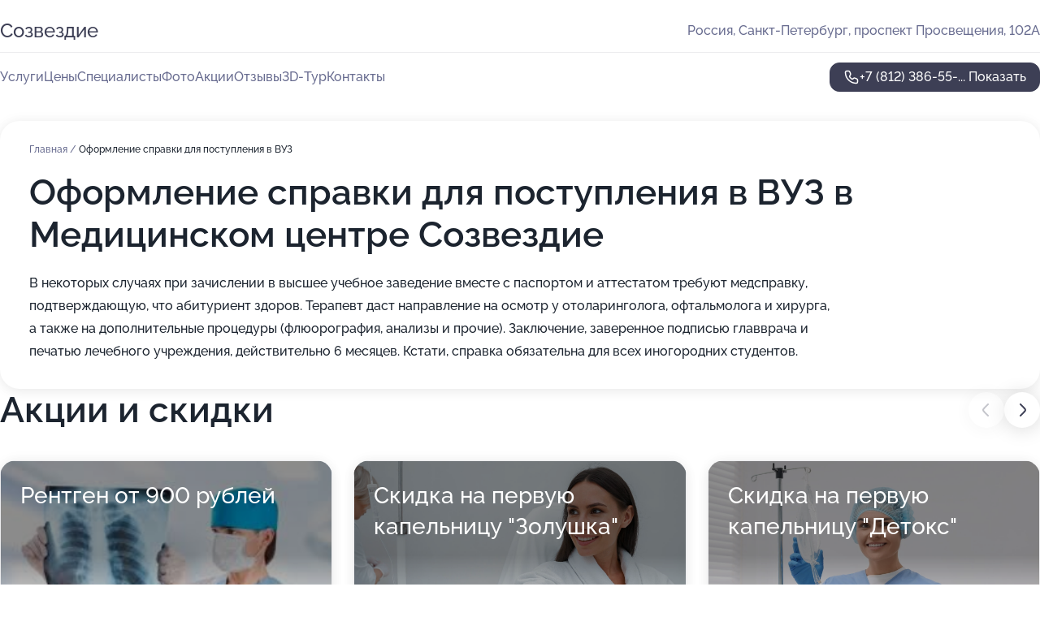

--- FILE ---
content_type: text/html; charset=utf-8
request_url: https://sozvezdie-clinic.ru/service/spravka_dlya_postupleniya_v_vuz/
body_size: 33425
content:
<!DOCTYPE html>
<html lang="ru">
<head>
	<meta http-equiv="Content-Type" content="text/html; charset=utf-8">
	<meta name="viewport" content="width=device-width,maximum-scale=1,initial-scale=1,user-scalable=0">
	<meta name="format-detection" content="telephone=no">
	<meta name="theme-color" content="#3D3F55">
	<meta name="description" content="Информация о&#160;Медицинском центре Созвездие на&#160;проспекте Просвещения">
	<link rel="icon" type="image/png" href="/favicon.png">

	<title>Медицинский центр Созвездие на&#160;проспекте Просвещения (на&#160;метро Гражданский проспект)</title>

	<link nonce="jwaiSwQhOEDz6os01Vdfsww3" href="//sozvezdie-clinic.ru/build/lego2/lego2.css?v=ffAwWDmDuvY" rel="stylesheet" >

		<script type="application/ld+json">{"@context":"http:\/\/schema.org","@type":"https:\/\/schema.org\/MedicalBusiness","name":"\u041c\u0435\u0434\u0438\u0446\u0438\u043d\u0441\u043a\u0438\u0439 \u0446\u0435\u043d\u0442\u0440 \u0421\u043e\u0437\u0432\u0435\u0437\u0434\u0438\u0435","address":{"@type":"PostalAddress","streetAddress":"\u043f\u0440\u043e\u0441\u043f\u0435\u043a\u0442 \u041f\u0440\u043e\u0441\u0432\u0435\u0449\u0435\u043d\u0438\u044f, 102\u0410","addressLocality":"\u0421\u0430\u043d\u043a\u0442-\u041f\u0435\u0442\u0435\u0440\u0431\u0443\u0440\u0433"},"url":"https:\/\/sozvezdie-clinic.ru\/","contactPoint":{"@type":"ContactPoint","telephone":"+7\u00a0(812)\u00a0386-55-55","contactType":"customer service","areaServed":"RU","availableLanguage":"Russian"},"image":"https:\/\/p1.zoon.ru\/preview\/mn5XZ3vFyEMFd5yODkwY1Q\/2400x1500x75\/1\/a\/8\/original_5360023b40c08843498bc5d8_60d19c0b962b6.jpg","aggregateRating":{"@type":"AggregateRating","ratingValue":4.6,"worstRating":1,"bestRating":5,"reviewCount":536}}</script>
		<script nonce="jwaiSwQhOEDz6os01Vdfsww3">
		window.js_base = '/js.php';
	</script>

	</head>
<body >
	 <header id="header" class="header" data-organization-id="5360023b40c08843498bc5d7">
	<div class="wrapper">
		<div class="header-container" data-uitest="lego-header-block">
			<div class="header-menu-activator" data-target="header-menu-activator">
				<span class="header-menu-activator__icon"></span>
			</div>

			<div class="header-title">
				<a href="/">					Созвездие
				</a>			</div>
			<div class="header-address text-3 text-secondary">Россия, Санкт-Петербург, проспект Просвещения, 102А</div>

					</div>

		<nav class="nav" data-target="header-nav" data-uitest="lego-navigation-block">
			<ul>
									<li data-target="header-services">
						<svg class="svg-icons-services" ><use xlink:href="/build/lego2/icons.svg?v=mwanYvUAAgQ#services"></use></svg>
						<a data-target="header-nav-link" href="https://sozvezdie-clinic.ru/services/" data-za="{&quot;ev_label&quot;:&quot;all_service&quot;}">Услуги</a>
					</li>
									<li data-target="header-prices">
						<svg class="svg-icons-prices" ><use xlink:href="/build/lego2/icons.svg?v=mwanYvUAAgQ#prices"></use></svg>
						<a data-target="header-nav-link" href="https://sozvezdie-clinic.ru/price/" data-za="{&quot;ev_label&quot;:&quot;price&quot;}">Цены</a>
					</li>
									<li data-target="header-specialists">
						<svg class="svg-icons-specialists" ><use xlink:href="/build/lego2/icons.svg?v=mwanYvUAAgQ#specialists"></use></svg>
						<a data-target="header-nav-link" href="https://sozvezdie-clinic.ru/#specialists" data-za="{&quot;ev_label&quot;:&quot;org_prof&quot;}">Специалисты</a>
					</li>
									<li data-target="header-photo">
						<svg class="svg-icons-photo" ><use xlink:href="/build/lego2/icons.svg?v=mwanYvUAAgQ#photo"></use></svg>
						<a data-target="header-nav-link" href="https://sozvezdie-clinic.ru/#photos" data-za="{&quot;ev_label&quot;:&quot;photos&quot;}">Фото</a>
					</li>
									<li data-target="header-offers">
						<svg class="svg-icons-offers" ><use xlink:href="/build/lego2/icons.svg?v=mwanYvUAAgQ#offers"></use></svg>
						<a data-target="header-nav-link" href="https://sozvezdie-clinic.ru/#offers" data-za="{&quot;ev_label&quot;:&quot;offer&quot;}">Акции</a>
					</li>
									<li data-target="header-reviews">
						<svg class="svg-icons-reviews" ><use xlink:href="/build/lego2/icons.svg?v=mwanYvUAAgQ#reviews"></use></svg>
						<a data-target="header-nav-link" href="https://sozvezdie-clinic.ru/#reviews" data-za="{&quot;ev_label&quot;:&quot;reviews&quot;}">Отзывы</a>
					</li>
									<li data-target="header-tour3d">
						<svg class="svg-icons-tour3d" ><use xlink:href="/build/lego2/icons.svg?v=mwanYvUAAgQ#tour3d"></use></svg>
						<a data-target="header-nav-link" href="https://sozvezdie-clinic.ru/#tour3d" data-za="{&quot;ev_label&quot;:&quot;tour3d&quot;}">3D-Тур</a>
					</li>
									<li data-target="header-contacts">
						<svg class="svg-icons-contacts" ><use xlink:href="/build/lego2/icons.svg?v=mwanYvUAAgQ#contacts"></use></svg>
						<a data-target="header-nav-link" href="https://sozvezdie-clinic.ru/#contacts" data-za="{&quot;ev_label&quot;:&quot;contacts&quot;}">Контакты</a>
					</li>
							</ul>

			<div class="header-controls">
				<div class="header-controls__wrapper">
					<a
	href="tel:+78123865555"
	class="phone-button button button--primary button--36 icon--20"
	data-phone="+7 (812) 386-55-55"
	data-za="{&quot;ev_sourceType&quot;:&quot;&quot;,&quot;ev_sourceId&quot;:&quot;5360023b40c08843498bc5d7.7689&quot;,&quot;object_type&quot;:&quot;organization&quot;,&quot;object_id&quot;:&quot;5360023b40c08843498bc5d7.7689&quot;,&quot;ev_label&quot;:&quot;standard&quot;,&quot;ev_category&quot;:&quot;phone_o&quot;}">
	<svg class="svg-icons-phone" ><use xlink:href="/build/lego2/icons.svg?v=mwanYvUAAgQ#phone"></use></svg>
			<div data-target="show-phone-number">
			+7 (812) 386-55-...
			<span data-target="phone-button-show">Показать</span>
		</div>
	</a>


									</div>

							</div>

			<div class="header-nav-address">
				
				<div class="header-block text-3 text-center text-secondary">Россия, Санкт-Петербург, проспект Просвещения, 102А</div>
			</div>
		</nav>
	</div>
</header>
<div class="header-placeholder"></div>

<div class="contacts-panel" id="contacts-panel">
	

	<div class="contacts-panel-wrapper">
								<a href="tel:+78123865555" class="contacts-panel-icon" data-phone="+7 (812) 386-55-55" data-za="{&quot;ev_sourceType&quot;:&quot;nav_panel&quot;,&quot;ev_sourceId&quot;:&quot;5360023b40c08843498bc5d7.7689&quot;,&quot;object_type&quot;:&quot;organization&quot;,&quot;object_id&quot;:&quot;5360023b40c08843498bc5d7.7689&quot;,&quot;ev_label&quot;:&quot;standard&quot;,&quot;ev_category&quot;:&quot;phone_o&quot;}">
				<svg class="svg-icons-phone_filled" ><use xlink:href="/build/lego2/icons.svg?v=mwanYvUAAgQ#phone_filled"></use></svg>
			</a>
						</div>
</div>

<script nonce="jwaiSwQhOEDz6os01Vdfsww3" type="module">
	import { initContactsPanel } from '//sozvezdie-clinic.ru/build/lego2/lego2.js?v=At8PkRp6+qc';

	initContactsPanel(document.getElementById('contacts-panel'));
</script>


<script nonce="jwaiSwQhOEDz6os01Vdfsww3" type="module">
	import { initHeader } from '//sozvezdie-clinic.ru/build/lego2/lego2.js?v=At8PkRp6+qc';

	initHeader(document.getElementById('header'));
</script>
 	<main class="main-container">
		<div class="wrapper section-wrapper">
			<div class="service-description__wrapper">
	<section class="service-description section-block">
		<div class="page-breadcrumbs">
			<div class="breadcrumbs">
			<span>
							<a href="https://sozvezdie-clinic.ru/">
					Главная
				</a>
						/		</span>
			<span class="active">
							Оформление справки для поступления в ВУЗ
								</span>
	</div>

		</div>
					<script nonce="jwaiSwQhOEDz6os01Vdfsww3" type="application/ld+json">{"@context":"http:\/\/schema.org","@type":"BreadcrumbList","itemListElement":[{"@type":"ListItem","position":1,"item":{"name":"\u0413\u043b\u0430\u0432\u043d\u0430\u044f","@id":"https:\/\/sozvezdie-clinic.ru\/"}}]}</script>
		
		<div class="service-description-title">
			<h1 class="page-title">Оформление справки для поступления в ВУЗ в Медицинском центре Созвездие</h1>
			<div class="service-description-title__price">
							</div>
		</div>

		<div class="service-description__text collapse collapse--text-3">
			<div class="collapse__overflow">
				<div class="collapse__text">В некоторых случаях при зачислении в высшее учебное заведение вместе с паспортом и аттестатом требуют медсправку, подтверждающую, что абитуриент здоров. Терапевт даст направление на осмотр у отоларинголога, офтальмолога и хирурга, а также на дополнительные процедуры (флюорография, анализы и прочие). Заключение, заверенное подписью главврача и печатью лечебного учреждения, действительно 6 месяцев. Кстати, справка обязательна для всех иногородних студентов.</div>
			</div>
		</div>
	</section>

	</div>
<section class="offers" id="offers" data-uitest="lego-offers-block">
	<div class="section-block__title flex flex--sb">
		<h2 class="text-h2">
			Акции и скидки
		</h2>

		<div class="slider__navigation" data-target="slider-navigation">
			<button class="slider__control prev" data-target="slider-prev">
				<svg class="svg-icons-arrow" ><use xlink:href="/build/lego2/icons.svg?v=mwanYvUAAgQ#arrow"></use></svg>
			</button>
			<button class="slider__control next" data-target="slider-next">
				<svg class="svg-icons-arrow" ><use xlink:href="/build/lego2/icons.svg?v=mwanYvUAAgQ#arrow"></use></svg>
			</button>
		</div>
	</div>

	<div class="offers__list" data-target="slider-container">
		<div class="offers__slider swiper-wrapper">
							<div data-offer-id="5e85ecf6dc60b93423735611" data-sid="5e85ecf6dc60b93423735611.2ebc" class="offers-item swiper-slide text-white">
					<img
						class="offers-item__image"
						src="https://p1.zoon.ru/2/f/5e85ec1edc60b934237355e0_5e85ecf3469bb.jpg"
						loading="lazy"
						alt="">
					<div class="offers-item__container">
						<div class="text-5">Рентген от 900 рублей</div>
						<div class="offers-item__bottom">
							<div>
								<div>
									Срок действия
								</div>
								<div>Осталось 3 дня, до 30 января</div>
							</div>
							<button class="button offers-item__button button--36">Подробнее</button>
						</div>
					</div>
				</div>
							<div data-offer-id="6808de975ffcfc8a6203d37e" data-sid="6808de975ffcfc8a6203d37e.1b78" class="offers-item swiper-slide text-white">
					<img
						class="offers-item__image"
						src="https://p2.zoon.ru/5/7/6808de975ffcfc8a6203d37e_6808dea0147a69.14234735.jpg"
						loading="lazy"
						alt="">
					<div class="offers-item__container">
						<div class="text-5">Скидка на первую капельницу &quot;Золушка&quot;</div>
						<div class="offers-item__bottom">
							<div>
								<div>
									Срок действия
								</div>
								<div>Постоянная акция</div>
							</div>
							<button class="button offers-item__button button--36">Подробнее</button>
						</div>
					</div>
				</div>
							<div data-offer-id="6808ded08338d87ed70483ed" data-sid="6808ded08338d87ed70483ed.1a74" class="offers-item swiper-slide text-white">
					<img
						class="offers-item__image"
						src="https://p0.zoon.ru/d/3/6808ded08338d87ed70483ed_6808dedf0095c5.40230714.jpg"
						loading="lazy"
						alt="">
					<div class="offers-item__container">
						<div class="text-5">Скидка на первую капельницу &quot;Детокс&quot;</div>
						<div class="offers-item__bottom">
							<div>
								<div>
									Срок действия
								</div>
								<div>Постоянная акция</div>
							</div>
							<button class="button offers-item__button button--36">Подробнее</button>
						</div>
					</div>
				</div>
							<div data-offer-id="6808e722be0abbeb10019b18" data-sid="6808e722be0abbeb10019b18.9a06" class="offers-item swiper-slide text-white">
					<img
						class="offers-item__image"
						src="https://p0.zoon.ru/6/c/6808e722be0abbeb10019b18_6808e7342910e0.46098555.jpg"
						loading="lazy"
						alt="">
					<div class="offers-item__container">
						<div class="text-5">Программа «Здоровое сердце»</div>
						<div class="offers-item__bottom">
							<div>
								<div>
									Срок действия
								</div>
								<div>Постоянная акция</div>
							</div>
							<button class="button offers-item__button button--36">Подробнее</button>
						</div>
					</div>
				</div>
							<div data-offer-id="6808e7d9d8b417f0a10cb505" data-sid="6808e7d9d8b417f0a10cb505.3fbd" class="offers-item swiper-slide text-white">
					<img
						class="offers-item__image"
						src="https://p1.zoon.ru/f/d/6808e7d9d8b417f0a10cb505_6808e7ea130944.53459690.jpg"
						loading="lazy"
						alt="">
					<div class="offers-item__container">
						<div class="text-5">УЗИ и рентген со скидкой</div>
						<div class="offers-item__bottom">
							<div>
								<div>
									Срок действия
								</div>
								<div>Постоянная акция</div>
							</div>
							<button class="button offers-item__button button--36">Подробнее</button>
						</div>
					</div>
				</div>
							<div data-offer-id="6808e8a8a016f8626402108c" data-sid="6808e8a8a016f8626402108c.cb05" class="offers-item swiper-slide text-white">
					<img
						class="offers-item__image"
						src="https://p0.zoon.ru/5/f/6808e8a8a016f8626402108c_6808e8b19d72e4.22364394.jpg"
						loading="lazy"
						alt="">
					<div class="offers-item__container">
						<div class="text-5">Прием кардиолога + ЭКГ в подарок</div>
						<div class="offers-item__bottom">
							<div>
								<div>
									Срок действия
								</div>
								<div>Постоянная акция</div>
							</div>
							<button class="button offers-item__button button--36">Подробнее</button>
						</div>
					</div>
				</div>
							<div data-offer-id="6808e8cb349153f3ed0eff1e" data-sid="6808e8cb349153f3ed0eff1e.648d" class="offers-item swiper-slide text-white">
					<img
						class="offers-item__image"
						src="https://p2.zoon.ru/e/3/6808e8cb349153f3ed0eff1e_6808e8d9ed5d59.10396538.jpg"
						loading="lazy"
						alt="">
					<div class="offers-item__container">
						<div class="text-5">Скидка 15% в день рождения</div>
						<div class="offers-item__bottom">
							<div>
								<div>
									Срок действия
								</div>
								<div>Постоянная акция</div>
							</div>
							<button class="button offers-item__button button--36">Подробнее</button>
						</div>
					</div>
				</div>
											</div>

		<div class="slider__pagination" data-target="slider-pagination"></div>
	</div>
</section>
<script nonce="jwaiSwQhOEDz6os01Vdfsww3" type="module">
	import { initOffers } from '//sozvezdie-clinic.ru/build/lego2/lego2.js?v=At8PkRp6+qc';

	const node = document.getElementById('offers');

	initOffers(node, { organizationId: '5360023b40c08843498bc5d7' });
</script>
<section class="photo-section" id="photos" data-uitest="lego-gallery-block">
	<div class="section-block__title flex flex--sb">
		<h2 class="text-h2">Фотогалерея</h2>

					<div class="slider__navigation" data-target="slider-navigation">
				<button class="slider__control prev" data-target="slider-prev">
					<svg class="svg-icons-arrow" ><use xlink:href="/build/lego2/icons.svg?v=mwanYvUAAgQ#arrow"></use></svg>
				</button>
				<button class="slider__control next" data-target="slider-next">
					<svg class="svg-icons-arrow" ><use xlink:href="/build/lego2/icons.svg?v=mwanYvUAAgQ#arrow"></use></svg>
				</button>
			</div>
			</div>

	<div class="section-block__slider" data-target="slider-container" data-total="66" data-owner-type="organization" data-owner-id="5360023b40c08843498bc5d7">
		<div class="photo-section__slider swiper-wrapper">
						<div class="photo-section__slide swiper-slide" data-id="60d19c0b16581f273022837a" data-target="photo-slide-item" data-index="0">
				<img src="https://p1.zoon.ru/preview/JwkoTH9P3tkKtYiUtn84RQ/1200x800x85/1/a/8/original_5360023b40c08843498bc5d8_60d19c0b962b6.jpg" loading="lazy" alt="">
			</div>
						<div class="photo-section__slide swiper-slide" data-id="60d19bf388106b472b5a5742" data-target="photo-slide-item" data-index="1">
				<img src="https://p1.zoon.ru/preview/9H_dMlQqibq8pnd0jgjdXQ/1200x800x85/1/0/e/original_5360023b40c08843498bc5d8_60d19bf2ceaf9.jpg" loading="lazy" alt="">
			</div>
						<div class="photo-section__slide swiper-slide" data-id="60d19c374ffaa71c95397509" data-target="photo-slide-item" data-index="2">
				<img src="https://p2.zoon.ru/preview/_kqrER-q_II0V7ZpUTaDYQ/1200x800x85/1/1/9/original_5360023b40c08843498bc5d8_60d19c3713f9e.jpg" loading="lazy" alt="">
			</div>
						<div class="photo-section__slide swiper-slide" data-id="5d84ceffe0dc7703e33c06bb" data-target="photo-slide-item" data-index="3">
				<img src="https://p2.zoon.ru/preview/sVe5bk5kL-J2n2pfXZf11A/1280x720x85/1/1/8/original_5360023b40c08843498bc5d8_5d84ceffa1e81.jpg" loading="lazy" alt="">
			</div>
						<div class="photo-section__slide swiper-slide" data-id="53abc97740c0889b528b4573" data-target="photo-slide-item" data-index="4">
				<img src="https://p0.zoon.ru/preview/kyZ_mOrt3DlWkaEYf3T7yQ/1200x800x85/0/b/6/5360023b40c08843498bc5d8_53abc977ccfc9.jpg" loading="lazy" alt="">
			</div>
						<div class="photo-section__slide swiper-slide" data-id="60d19c0aa6595b1bd0502ce7" data-target="photo-slide-item" data-index="5">
				<img src="https://p2.zoon.ru/preview/sySd5gSs-yDyTr1-wdyi4w/1199x800x85/1/b/f/original_5360023b40c08843498bc5d8_60d19c09bebe9.jpg" loading="lazy" alt="">
			</div>
						<div class="photo-section__slide swiper-slide" data-id="60d19bf12c99bf0ade1072ab" data-target="photo-slide-item" data-index="6">
				<img src="https://p2.zoon.ru/preview/PWjq1U0R2U8sWfZWRt7ywg/1200x800x85/1/6/a/original_5360023b40c08843498bc5d8_60d19bf15b93f.jpg" loading="lazy" alt="">
			</div>
						<div class="photo-section__slide swiper-slide" data-id="60d19c78e3c225218a505098" data-target="photo-slide-item" data-index="7">
				<img src="https://p1.zoon.ru/preview/tiTevputHkUBOqxomDIPQA/1199x800x85/1/4/c/original_5360023b40c08843498bc5d8_60d19c784a190.jpg" loading="lazy" alt="">
			</div>
						<div class="photo-section__slide swiper-slide" data-id="60d19c566fde00580214b825" data-target="photo-slide-item" data-index="8">
				<img src="https://p1.zoon.ru/preview/cuuwp_ASiHa8PEM6XXbXWQ/1200x800x85/1/8/0/original_5360023b40c08843498bc5d8_60d19c55d1c94.jpg" loading="lazy" alt="">
			</div>
						<div class="photo-section__slide swiper-slide" data-id="60d19c68925534494c2f3409" data-target="photo-slide-item" data-index="9">
				<img src="https://p0.zoon.ru/preview/Lou2dP92_AkFFp33FyHdBg/1199x800x85/1/a/7/original_5360023b40c08843498bc5d8_60d19c681e361.jpg" loading="lazy" alt="">
			</div>
						<div class="photo-section__slide swiper-slide" data-id="60d19c686ea54c274c388049" data-target="photo-slide-item" data-index="10">
				<img src="https://p2.zoon.ru/preview/91sdVQV--ZWFt6HuWHo3-w/1200x800x85/1/d/0/original_5360023b40c08843498bc5d8_60d19c6817892.jpg" loading="lazy" alt="">
			</div>
						<div class="photo-section__slide swiper-slide" data-id="60d19bf120e92a5ce52c758b" data-target="photo-slide-item" data-index="11">
				<img src="https://p2.zoon.ru/preview/oy_jT245T7xoDyxBRjV6gA/1200x800x85/1/1/7/original_5360023b40c08843498bc5d8_60d19bf19bb28.jpg" loading="lazy" alt="">
			</div>
						<div class="photo-section__slide swiper-slide" data-id="60d19c43df4ca57442064cae" data-target="photo-slide-item" data-index="12">
				<img src="https://p1.zoon.ru/preview/3CT4aPrpz5ibyhYQwiNvrA/1199x800x85/1/0/7/original_5360023b40c08843498bc5d8_60d19c42d3740.jpg" loading="lazy" alt="">
			</div>
						<div class="photo-section__slide swiper-slide" data-id="60d19c584cd5973d940d237c" data-target="photo-slide-item" data-index="13">
				<img src="https://p1.zoon.ru/preview/bcnDofRxLtubShieGFNDPg/1200x800x85/1/f/7/original_5360023b40c08843498bc5d8_60d19c57e54ef.jpg" loading="lazy" alt="">
			</div>
						<div class="photo-section__slide swiper-slide" data-id="60d19c5be0ded728c8704d3d" data-target="photo-slide-item" data-index="14">
				<img src="https://p2.zoon.ru/preview/s2P9hw58lkkCfcCm_Tyakw/1200x800x85/1/d/3/original_5360023b40c08843498bc5d8_60d19c5aa1ced.jpg" loading="lazy" alt="">
			</div>
						<div class="photo-section__slide swiper-slide" data-id="60d19c256fde00580214b81f" data-target="photo-slide-item" data-index="15">
				<img src="https://p2.zoon.ru/preview/S6fvhfsXkwpLI89sl0dR1A/1199x800x85/1/0/f/original_5360023b40c08843498bc5d8_60d19c252e885.jpg" loading="lazy" alt="">
			</div>
						<div class="photo-section__slide swiper-slide" data-id="60d19c1fbaa4ba53786cf1cb" data-target="photo-slide-item" data-index="16">
				<img src="https://p1.zoon.ru/preview/kv22PMk4JWmLPfvTnY0S9A/1200x800x85/1/e/7/original_5360023b40c08843498bc5d8_60d19c1dc35d0.jpg" loading="lazy" alt="">
			</div>
						<div class="photo-section__slide swiper-slide" data-id="60d19c25298e81027151f14f" data-target="photo-slide-item" data-index="17">
				<img src="https://p1.zoon.ru/preview/yQaaS4ObASCKI7zdibR2Wg/1200x800x85/1/1/3/original_5360023b40c08843498bc5d8_60d19c25079c0.jpg" loading="lazy" alt="">
			</div>
						<div class="photo-section__slide swiper-slide" data-id="60d19bdcafa8d610de0d36c3" data-target="photo-slide-item" data-index="18">
				<img src="https://p1.zoon.ru/preview/WmdDuKYJMSIzprIXL_NX7A/1200x800x85/1/1/a/original_5360023b40c08843498bc5d8_60d19bdbcd5f4.jpg" loading="lazy" alt="">
			</div>
						<div class="photo-section__slide swiper-slide" data-id="5d84ceede0dc77030448cb63" data-target="photo-slide-item" data-index="19">
				<img src="https://p1.zoon.ru/preview/Lkd6YlPX6ocwnnNAMm9KuA/1280x720x85/1/8/8/original_5360023b40c08843498bc5d8_5d84ceed280f2.jpg" loading="lazy" alt="">
			</div>
						<div class="photo-section__slide swiper-slide" data-id="60d19bdb8a56633a531170c1" data-target="photo-slide-item" data-index="20">
				<img src="https://p2.zoon.ru/preview/VIf6aHK243TQ_ZmoQW6xAQ/1200x800x85/1/9/f/original_5360023b40c08843498bc5d8_60d19bdaeaffd.jpg" loading="lazy" alt="">
			</div>
						<div class="photo-section__slide swiper-slide" data-id="60d19c482a878f6a0245034c" data-target="photo-slide-item" data-index="21">
				<img src="https://p1.zoon.ru/preview/z1OdmIkROh7YZ5GvORAIUQ/1200x800x85/1/0/b/original_5360023b40c08843498bc5d8_60d19c4848324.jpg" loading="lazy" alt="">
			</div>
						<div class="photo-section__slide swiper-slide" data-id="60d19c4a6ea54c274c388047" data-target="photo-slide-item" data-index="22">
				<img src="https://p2.zoon.ru/preview/GCyOc8cLv3-qr8HX8pjJIQ/1199x800x85/1/d/e/original_5360023b40c08843498bc5d8_60d19c4a00216.jpg" loading="lazy" alt="">
			</div>
						<div class="photo-section__slide swiper-slide" data-id="5d84ceeee0dc7702fc768367" data-target="photo-slide-item" data-index="23">
				<img src="https://p2.zoon.ru/preview/dAMSuZLv2S_biHWAbFz5gA/1280x720x85/1/b/7/original_5360023b40c08843498bc5d8_5d84ceee7e66e.jpg" loading="lazy" alt="">
			</div>
						<div class="photo-section__slide swiper-slide" data-id="60d19c3645c62107a5276790" data-target="photo-slide-item" data-index="24">
				<img src="https://p0.zoon.ru/preview/XwT1bd8DciM3kQZxY6Tt6A/1200x800x85/1/5/f/original_5360023b40c08843498bc5d8_60d19c35d113d.jpg" loading="lazy" alt="">
			</div>
						<div class="photo-section__slide swiper-slide" data-id="60d19c72f1542c60f2200b16" data-target="photo-slide-item" data-index="25">
				<img src="https://p0.zoon.ru/preview/NGhmhKGHBf2hDYJVEH977A/1199x800x85/1/5/6/original_5360023b40c08843498bc5d8_60d19c71c7038.jpg" loading="lazy" alt="">
			</div>
						<div class="photo-section__slide swiper-slide" data-id="60d19c64a6595b1bd0502cef" data-target="photo-slide-item" data-index="26">
				<img src="https://p2.zoon.ru/preview/E8m4KgN2kH3GmyD32AGbuw/1200x800x85/1/a/9/original_5360023b40c08843498bc5d8_60d19c6490116.jpg" loading="lazy" alt="">
			</div>
						<div class="photo-section__slide swiper-slide" data-id="5d84cef7e0dc7702fb0000c2" data-target="photo-slide-item" data-index="27">
				<img src="https://p0.zoon.ru/preview/uLz3teZLcw436lHG0b18Aw/1280x720x85/1/5/6/original_5360023b40c08843498bc5d8_5d84cef764e00.jpg" loading="lazy" alt="">
			</div>
						<div class="photo-section__slide swiper-slide" data-id="60d19bda925534494c2f33fa" data-target="photo-slide-item" data-index="28">
				<img src="https://p1.zoon.ru/preview/u8trLOgpZLIEcCC7NHw8Ug/1200x800x85/1/0/d/original_5360023b40c08843498bc5d8_60d19bda1cb69.jpg" loading="lazy" alt="">
			</div>
						<div class="photo-section__slide swiper-slide" data-id="60d19c04bc951a599719a99a" data-target="photo-slide-item" data-index="29">
				<img src="https://p0.zoon.ru/preview/snXW3ipaGhA5wQtFLslFsw/1199x800x85/1/e/6/original_5360023b40c08843498bc5d8_60d19c0463f6e.jpg" loading="lazy" alt="">
			</div>
						<div class="photo-section__slide swiper-slide" data-id="60d19c0e8dacce19ee1720f2" data-target="photo-slide-item" data-index="30">
				<img src="https://p0.zoon.ru/preview/2B9PckvgkVruc5EzqdFwbw/1200x800x85/1/f/b/original_5360023b40c08843498bc5d8_60d19c0e4f203.jpg" loading="lazy" alt="">
			</div>
						<div class="photo-section__slide swiper-slide" data-id="60d19c2fe7081e0d7f2d87b7" data-target="photo-slide-item" data-index="31">
				<img src="https://p0.zoon.ru/preview/yPpJEfvPNQ_n59rMAsay5Q/1199x800x85/1/b/c/original_5360023b40c08843498bc5d8_60d19c2f992b6.jpg" loading="lazy" alt="">
			</div>
						<div class="photo-section__slide swiper-slide" data-id="5d84ce99e0dc7704770ab3ec" data-target="photo-slide-item" data-index="32">
				<img src="https://p2.zoon.ru/preview/tZFopeeAaEVhgaCL2P7f6w/1280x720x85/1/e/c/original_5360023b40c08843498bc5d8_5d84ce9997d7d.jpg" loading="lazy" alt="">
			</div>
						<div class="photo-section__slide swiper-slide" data-id="5d84ce8be0dc770307735c52" data-target="photo-slide-item" data-index="33">
				<img src="https://p2.zoon.ru/preview/HNeTAVpt1x266zBfa-AVQQ/1280x720x85/1/0/0/original_5360023b40c08843498bc5d8_5d84ce8b03ff1.jpg" loading="lazy" alt="">
			</div>
						<div class="photo-section__slide swiper-slide" data-id="5d84ced9e0dc7702fb0000c0" data-target="photo-slide-item" data-index="34">
				<img src="https://p2.zoon.ru/preview/JnCE_K2wOhYdaq2Fm9j1HQ/1280x720x85/1/a/f/original_5360023b40c08843498bc5d8_5d84ced93a0c7.jpg" loading="lazy" alt="">
			</div>
						<div class="photo-section__slide swiper-slide" data-id="5d84ce8ee0dc7702f933b312" data-target="photo-slide-item" data-index="35">
				<img src="https://p0.zoon.ru/preview/JNAEnqij0oNTDcn_5mkGMw/1280x720x85/1/4/6/original_5360023b40c08843498bc5d8_5d84ce8e22681.jpg" loading="lazy" alt="">
			</div>
						<div class="photo-section__slide swiper-slide" data-id="5d84ce71e0dc770300608dda" data-target="photo-slide-item" data-index="36">
				<img src="https://p1.zoon.ru/preview/oxg3DTKJ_oBkIFfvJRzs4w/1280x720x85/1/4/3/original_5360023b40c08843498bc5d8_5d84ce70f02e8.jpg" loading="lazy" alt="">
			</div>
						<div class="photo-section__slide swiper-slide" data-id="5d84ceaee0dc7702fb0000be" data-target="photo-slide-item" data-index="37">
				<img src="https://p1.zoon.ru/preview/2wuS-seMZxm95KRRKxOVPw/1280x720x85/1/a/6/original_5360023b40c08843498bc5d8_5d84ceadd0025.jpg" loading="lazy" alt="">
			</div>
						<div class="photo-section__slide swiper-slide" data-id="5d84ceb0e0dc77030871475f" data-target="photo-slide-item" data-index="38">
				<img src="https://p0.zoon.ru/preview/SI16E289dDlfAqys4EHvnA/1280x720x85/1/b/6/original_5360023b40c08843498bc5d8_5d84ceb0151de.jpg" loading="lazy" alt="">
			</div>
						<div class="photo-section__slide swiper-slide" data-id="5d84cecfe0dc7702fd5ab187" data-target="photo-slide-item" data-index="39">
				<img src="https://p0.zoon.ru/preview/eDh3A9tKb-ZbkYZRD2RZqg/1280x720x85/1/7/4/original_5360023b40c08843498bc5d8_5d84cecfa66fd.jpg" loading="lazy" alt="">
			</div>
						<div class="photo-section__slide swiper-slide" data-id="5d84cebee0dc77047253c989" data-target="photo-slide-item" data-index="40">
				<img src="https://p2.zoon.ru/preview/LH6ugQC2MNPZ42EAwIdg6w/1280x720x85/1/f/8/original_5360023b40c08843498bc5d8_5d84cebdc7f72.jpg" loading="lazy" alt="">
			</div>
						<div class="photo-section__slide swiper-slide" data-id="5d84cea2e0dc7703014da867" data-target="photo-slide-item" data-index="41">
				<img src="https://p1.zoon.ru/preview/bZ9Hg2We9l7FuqwTJ08UpQ/1280x720x85/1/f/4/original_5360023b40c08843498bc5d8_5d84cea1c0e1e.jpg" loading="lazy" alt="">
			</div>
						<div class="photo-section__slide swiper-slide" data-id="5d84cecae0dc7702f933b321" data-target="photo-slide-item" data-index="42">
				<img src="https://p2.zoon.ru/preview/l_HL_vJ8ItUzNWnqDaWV-w/1280x720x85/1/1/8/original_5360023b40c08843498bc5d8_5d84ceca9511d.jpg" loading="lazy" alt="">
			</div>
						<div class="photo-section__slide swiper-slide" data-id="5d84cec0e0dc7703e33c06a2" data-target="photo-slide-item" data-index="43">
				<img src="https://p1.zoon.ru/preview/Cfg9HfZ9eQ9cPqUudvf-yg/1280x720x85/1/b/3/original_5360023b40c08843498bc5d8_5d84cec0bdd7e.jpg" loading="lazy" alt="">
			</div>
						<div class="photo-section__slide swiper-slide" data-id="5d84ce63e0dc770307735c3e" data-target="photo-slide-item" data-index="44">
				<img src="https://p2.zoon.ru/preview/IBa2uIWMKT1MT97hVArtvQ/1280x720x85/1/8/c/original_5360023b40c08843498bc5d8_5d84ce632a9ab.jpg" loading="lazy" alt="">
			</div>
						<div class="photo-section__slide swiper-slide" data-id="5d84ceb1e0dc7702fc768352" data-target="photo-slide-item" data-index="45">
				<img src="https://p0.zoon.ru/preview/KxJ9fosexngsXVD5YvCXBQ/1280x720x85/1/8/5/original_5360023b40c08843498bc5d8_5d84ceb1c50ad.jpg" loading="lazy" alt="">
			</div>
						<div class="photo-section__slide swiper-slide" data-id="5d84cedae0dc770303328fba" data-target="photo-slide-item" data-index="46">
				<img src="https://p1.zoon.ru/preview/O6QJQF5WindF35Vl4khNIA/1280x720x85/1/9/a/original_5360023b40c08843498bc5d8_5d84ceda30a7e.jpg" loading="lazy" alt="">
			</div>
						<div class="photo-section__slide swiper-slide" data-id="5d84cec7e0dc7702f933b31f" data-target="photo-slide-item" data-index="47">
				<img src="https://p0.zoon.ru/preview/ee7VLuRGTZZ9ZVQrZgeYHg/1280x720x85/1/8/0/original_5360023b40c08843498bc5d8_5d84cec7aa6a9.jpg" loading="lazy" alt="">
			</div>
						<div class="photo-section__slide swiper-slide" data-id="5d84ce62e0dc7702fb0000bc" data-target="photo-slide-item" data-index="48">
				<img src="https://p2.zoon.ru/preview/E6t9B9JXXFq_hEtE9XkmSQ/1280x720x85/1/6/1/original_5360023b40c08843498bc5d8_5d84ce621411d.jpg" loading="lazy" alt="">
			</div>
						<div class="photo-section__slide swiper-slide" data-id="5d84cea0e0dc7702fd5ab17f" data-target="photo-slide-item" data-index="49">
				<img src="https://p2.zoon.ru/preview/P3S2SERr__fMROcYGysb7Q/1280x720x85/1/2/d/original_5360023b40c08843498bc5d8_5d84ce9fd0971.jpg" loading="lazy" alt="">
			</div>
						<div class="photo-section__slide swiper-slide" data-id="5d84ce6fe0dc770308714755" data-target="photo-slide-item" data-index="50">
				<img src="https://p0.zoon.ru/preview/63v_iPgVBWZYvEMXVKE3kw/1280x720x85/1/4/5/original_5360023b40c08843498bc5d8_5d84ce6f8fc70.jpg" loading="lazy" alt="">
			</div>
						<div class="photo-section__slide swiper-slide" data-id="5d84ce61e0dc7702fe6621fa" data-target="photo-slide-item" data-index="51">
				<img src="https://p0.zoon.ru/preview/2GFAo639Z-2Y9nqjmuLIPA/1280x720x85/1/1/0/original_5360023b40c08843498bc5d8_5d84ce615ad68.jpg" loading="lazy" alt="">
			</div>
						<div class="photo-section__slide swiper-slide" data-id="5d84ce86e0dc7703052123ad" data-target="photo-slide-item" data-index="52">
				<img src="https://p2.zoon.ru/preview/FVeLxN9feLbbSnJRIpWDeA/1280x720x85/1/e/f/original_5360023b40c08843498bc5d8_5d84ce861a1e7.jpg" loading="lazy" alt="">
			</div>
						<div class="photo-section__slide swiper-slide" data-id="5d84ced3e0dc7702fc76835b" data-target="photo-slide-item" data-index="53">
				<img src="https://p2.zoon.ru/preview/sySPS9Q5cC6DPh1iWqLqLw/1280x720x85/1/f/b/original_5360023b40c08843498bc5d8_5d84ced3281fa.jpg" loading="lazy" alt="">
			</div>
						<div class="photo-section__slide swiper-slide" data-id="5d84ce7de0dc7704770ab3e3" data-target="photo-slide-item" data-index="54">
				<img src="https://p0.zoon.ru/preview/sH1fxumWW1MuZxmafXXHoA/1280x720x85/1/0/f/original_5360023b40c08843498bc5d8_5d84ce7d7ee32.jpg" loading="lazy" alt="">
			</div>
						<div class="photo-section__slide swiper-slide" data-id="5d84cebde0dc7703014da86b" data-target="photo-slide-item" data-index="55">
				<img src="https://p0.zoon.ru/preview/qrlcxSreW3eJtLFEhO8fgw/1280x720x85/1/2/e/original_5360023b40c08843498bc5d8_5d84cebd4ae1f.jpg" loading="lazy" alt="">
			</div>
						<div class="photo-section__slide swiper-slide" data-id="5d84ce79e0dc770307735c47" data-target="photo-slide-item" data-index="56">
				<img src="https://p0.zoon.ru/preview/Qd4lrLphElD1A12K3u0nNg/1280x720x85/1/a/2/original_5360023b40c08843498bc5d8_5d84ce7954dd6.jpg" loading="lazy" alt="">
			</div>
						<div class="photo-section__slide swiper-slide" data-id="5d84cedce0dc7702fd5ab189" data-target="photo-slide-item" data-index="57">
				<img src="https://p0.zoon.ru/preview/2YwBdL3--quzzCbDlKrhMg/1280x720x85/1/b/2/original_5360023b40c08843498bc5d8_5d84cedc2a025.jpg" loading="lazy" alt="">
			</div>
						<div class="photo-section__slide swiper-slide" data-id="5d84ce7ae0dc77046d04589d" data-target="photo-slide-item" data-index="58">
				<img src="https://p0.zoon.ru/preview/PgL5TdDqBb7B8dibJKQbIg/1280x720x85/1/1/4/original_5360023b40c08843498bc5d8_5d84ce7ac2965.jpg" loading="lazy" alt="">
			</div>
						<div class="photo-section__slide swiper-slide" data-id="5d84ce6ee0dc77030448cb55" data-target="photo-slide-item" data-index="59">
				<img src="https://p2.zoon.ru/preview/ubsXjEKldzUicD6KvfuAHA/1280x720x85/1/0/f/original_5360023b40c08843498bc5d8_5d84ce6e2969b.jpg" loading="lazy" alt="">
			</div>
						<div class="photo-section__slide swiper-slide" data-id="53abc98d40c0889b528b4574" data-target="photo-slide-item" data-index="60">
				<img src="https://p0.zoon.ru/preview/ilLoMbBeRGYlbgk5m-vTpw/1200x800x85/0/2/3/5360023b40c08843498bc5d8_53abc98d51594.jpg" loading="lazy" alt="">
			</div>
						<div class="photo-section__slide swiper-slide" data-id="53abc96b40c0889b528b4572" data-target="photo-slide-item" data-index="61">
				<img src="https://p2.zoon.ru/preview/M9OPRlklnm_iqdtRf45sHg/1200x800x85/0/f/0/5360023b40c08843498bc5d8_53abc96b2dd88.jpg" loading="lazy" alt="">
			</div>
						<div class="photo-section__slide swiper-slide" data-id="53abc94d40c0889b528b4570" data-target="photo-slide-item" data-index="62">
				<img src="https://p0.zoon.ru/preview/aor4Tkr68M5w13CXJNz7Vg/1200x800x85/0/e/1/5360023b40c08843498bc5d8_53abc94d0b69f.jpg" loading="lazy" alt="">
			</div>
						<div class="photo-section__slide swiper-slide" data-id="53abc95d40c0889b528b4571" data-target="photo-slide-item" data-index="63">
				<img src="https://p0.zoon.ru/preview/e4bGL9f6vroPtgYtCARimQ/1200x800x85/0/a/c/5360023b40c08843498bc5d8_53abc95d5c91f.jpg" loading="lazy" alt="">
			</div>
						<div class="photo-section__slide swiper-slide" data-id="5d84ceebe0dc7704770ab3f3" data-target="photo-slide-item" data-index="64">
				<img src="https://p1.zoon.ru/preview/BchDRorff44hv1D2cwB5mg/1280x720x85/1/e/0/original_5360023b40c08843498bc5d8_5d84ceeb03e9a.jpg" loading="lazy" alt="">
			</div>
						<div class="photo-section__slide swiper-slide" data-id="53abc93c40c0889b528b456f" data-target="photo-slide-item" data-index="65">
				<img src="https://p0.zoon.ru/preview/Z3T69s2R88ri1d5RJnzbGA/1211x800x85/0/8/8/5360023b40c08843498bc5d8_53abc93c22cc8.jpg" loading="lazy" alt="">
			</div>
					</div>
	</div>

	<div class="slider__pagination" data-target="slider-pagination"></div>
</section>

<script nonce="jwaiSwQhOEDz6os01Vdfsww3" type="module">
	import { initPhotos } from '//sozvezdie-clinic.ru/build/lego2/lego2.js?v=At8PkRp6+qc';

	const node = document.getElementById('photos');
	initPhotos(node);
</script>
<section class="reviews-section section-block" id="reviews" data-uitest="lego-reviews-block">
	<div class="section-block__title flex flex--sb">
		<h2 class="text-h2">
			Отзывы
		</h2>

				<div class="slider__navigation" data-target="slider-navigation">
			<button class="slider__control prev" data-target="slider-prev">
				<svg class="svg-icons-arrow" ><use xlink:href="/build/lego2/icons.svg?v=mwanYvUAAgQ#arrow"></use></svg>
			</button>
			<button class="slider__control next" data-target="slider-next">
				<svg class="svg-icons-arrow" ><use xlink:href="/build/lego2/icons.svg?v=mwanYvUAAgQ#arrow"></use></svg>
			</button>
		</div>
			</div>

	<div class="reviews-section__list" data-target="slider-container">
		<div class="reviews-section__slider swiper-wrapper" data-target="review-section-slides">
							<div
	class="reviews-section-item swiper-slide "
	data-id="68e966e519e088d2a4088e01"
	data-owner-id="5360023b40c08843498bc5d7"
	data-target="review">
	<div  class="flex flex--center-y gap-12">
		<div class="reviews-section-item__avatar">
										<svg class="svg-icons-user" ><use xlink:href="/build/lego2/icons.svg?v=mwanYvUAAgQ#user"></use></svg>
					</div>
		<div class="reviews-section-item__head">
			<div class="reviews-section-item__head-top flex flex--center-y gap-16">
				<div class="flex flex--center-y gap-8">
										<div class="stars stars--16" style="--rating: 5">
						<div class="stars__rating">
							<div class="stars stars--filled"></div>
						</div>
					</div>
					<div class="reviews-section-item__mark text-3">
						5,0
					</div>
				</div>
											</div>

			<div class="reviews-section-item__name text-3 fade">
				людмила
			</div>
		</div>
	</div>
					<div class="reviews-section-item__descr collapse collapse--text-2 mt-8">
			<div class="collapse__overflow">
				<div class="collapse__text">
					10 окт была на приеме у врача Гендель Владислав . Очень внимательный , чуткий доктор .. Нам пенсионерам это очень важно. Осмотрел мои колени ,посмотрел ренген-снимок .И на понятном для меня пенсионерки  пояснил причину боли .   Спасибо  доктор .   И хочется сказать огромное спасибо РУКОВОДСТВУ клиники за таких внимательных  докторов .И посещение клиники оставило приятные эмоции. ЧИСТО ,УЮТНО ,КОМФОРТНО . спасибо
				</div>
			</div>
		</div>
			<div class="reviews-section-item__date text-2 text-secondary mt-8">
		10 октября 2025 Отзыв взят с сайта Zoon.ru
	</div>
</div>

							<div
	class="reviews-section-item swiper-slide "
	data-id="68c0205057219b55340a20a9"
	data-owner-id="5afac769af18e11037203f1f"
	data-target="review">
	<div  class="flex flex--center-y gap-12">
		<div class="reviews-section-item__avatar">
										<svg class="svg-icons-user" ><use xlink:href="/build/lego2/icons.svg?v=mwanYvUAAgQ#user"></use></svg>
					</div>
		<div class="reviews-section-item__head">
			<div class="reviews-section-item__head-top flex flex--center-y gap-16">
				<div class="flex flex--center-y gap-8">
										<div class="stars stars--16" style="--rating: 5">
						<div class="stars__rating">
							<div class="stars stars--filled"></div>
						</div>
					</div>
					<div class="reviews-section-item__mark text-3">
						5,0
					</div>
				</div>
											</div>

			<div class="reviews-section-item__name text-3 fade">
				ВЕРА
			</div>
		</div>
	</div>
					<div class="reviews-section-item__descr collapse collapse--text-2 mt-8">
			<div class="collapse__overflow">
				<div class="collapse__text">
					Здравствуйте!хочу отметить  врача  вашей клиники Ковалева Людмила Павловна.Очень грамотный специалист .Отзывчивый  и главное внимательный.Была на приеме  в мае месяце .Пришла с палочкой .После начала лечения   бросила палочку  и хожу по сей день без нее.Спасибо большое .
				</div>
			</div>
		</div>
			<div class="reviews-section-item__date text-2 text-secondary mt-8">
		9 сентября 2025 Отзыв взят с сайта Zoon.ru
	</div>
</div>

							<div
	class="reviews-section-item swiper-slide "
	data-id="68bfe8132615800b340265c5"
	data-owner-id="5360023b40c08843498bc5d7"
	data-target="review">
	<div  class="flex flex--center-y gap-12">
		<div class="reviews-section-item__avatar">
										<svg class="svg-icons-user" ><use xlink:href="/build/lego2/icons.svg?v=mwanYvUAAgQ#user"></use></svg>
					</div>
		<div class="reviews-section-item__head">
			<div class="reviews-section-item__head-top flex flex--center-y gap-16">
				<div class="flex flex--center-y gap-8">
										<div class="stars stars--16" style="--rating: 5">
						<div class="stars__rating">
							<div class="stars stars--filled"></div>
						</div>
					</div>
					<div class="reviews-section-item__mark text-3">
						5,0
					</div>
				</div>
											</div>

			<div class="reviews-section-item__name text-3 fade">
				Валерий
			</div>
		</div>
	</div>
					<div class="reviews-section-item__descr collapse collapse--text-2 mt-8">
			<div class="collapse__overflow">
				<div class="collapse__text">
					Добрый день!
Был на приёме у врача-дерматолога Дорошенко Валерия Павловича. Врач внимательный, имеющий большой опыт работы. Выписал мне лекарство, которое мне помогло, притом, старался выписать недорогие, но эффективные лекарства. После общения с Валерием Павловичем вышел из клиники с уверенностью, что всё будет хорошо. Рекомендую.
				</div>
			</div>
		</div>
			<div class="reviews-section-item__date text-2 text-secondary mt-8">
		9 сентября 2025 Отзыв взят с сайта Zoon.ru
	</div>
</div>

							<div
	class="reviews-section-item swiper-slide "
	data-id="684ebdbc4d4b834f63075841"
	data-owner-id="5360023b40c08843498bc5d7"
	data-target="review">
	<div  class="flex flex--center-y gap-12">
		<div class="reviews-section-item__avatar">
										<svg class="svg-icons-user" ><use xlink:href="/build/lego2/icons.svg?v=mwanYvUAAgQ#user"></use></svg>
					</div>
		<div class="reviews-section-item__head">
			<div class="reviews-section-item__head-top flex flex--center-y gap-16">
				<div class="flex flex--center-y gap-8">
										<div class="stars stars--16" style="--rating: 1">
						<div class="stars__rating">
							<div class="stars stars--filled"></div>
						</div>
					</div>
					<div class="reviews-section-item__mark text-3">
						1,0
					</div>
				</div>
											</div>

			<div class="reviews-section-item__name text-3 fade">
				Роман
			</div>
		</div>
	</div>
					<div class="reviews-section-item__descr collapse collapse--text-2 mt-8">
			<div class="collapse__overflow">
				<div class="collapse__text">
																<div>
							<span class="reviews-section-item__text-title">Преимущества:</span> Нет.
						</div>
																<div>
							<span class="reviews-section-item__text-title">Недостатки:</span> Поменять администратора.
						</div>
																<div>
							<span class="reviews-section-item__text-title">Комментарий:</span>
							Был в клинике 14.06 для прохождения мёд коммисии. Администратор была с жёстко во похмелья, не понимала что от неё хотят, на неоднократно задаваемые вопросы не могла ответить. Не люблю скандалить, развернулся и ушёл. Можете посмотреть по камерам. Время 09:20.
						</div>
									</div>
			</div>
		</div>
			<div class="reviews-section-item__date text-2 text-secondary mt-8">
		15 июня 2025 Отзыв взят с сайта Zoon.ru
	</div>
</div>

							<div
	class="reviews-section-item swiper-slide "
	data-id="678a1e99012f55772f0367c3"
	data-owner-id="5afac769af18e11037203f1f"
	data-target="review">
	<div  class="flex flex--center-y gap-12">
		<div class="reviews-section-item__avatar">
										<svg class="svg-icons-user" ><use xlink:href="/build/lego2/icons.svg?v=mwanYvUAAgQ#user"></use></svg>
					</div>
		<div class="reviews-section-item__head">
			<div class="reviews-section-item__head-top flex flex--center-y gap-16">
				<div class="flex flex--center-y gap-8">
										<div class="stars stars--16" style="--rating: 5">
						<div class="stars__rating">
							<div class="stars stars--filled"></div>
						</div>
					</div>
					<div class="reviews-section-item__mark text-3">
						5,0
					</div>
				</div>
											</div>

			<div class="reviews-section-item__name text-3 fade">
				Родионова Наталья
			</div>
		</div>
	</div>
					<div class="reviews-section-item__descr collapse collapse--text-2 mt-8">
			<div class="collapse__overflow">
				<div class="collapse__text">
					Как говорится театр начинается с вешалки , так и в Созвездии.
На ресепшене вас встретят милые девочки . Всегда : здравствуйте, спасибо , до свидание . Что бы не случилось всегда с улыбкой . 
Хочу выразить огромную благодарность  Ковалевой  Людмиле Павловне ( невролог) за её профессионализм  и подход к лечению . Добрая, внимательная, всегда выслушает и назначит правильное лечение. Я обошла многих неврологов и нашла своего ❤️
Спасибо большое за то что вы есть !
				</div>
			</div>
		</div>
			<div class="reviews-section-item__date text-2 text-secondary mt-8">
		17 января 2025 Отзыв взят с сайта Zoon.ru
	</div>
</div>

							<div
	class="reviews-section-item swiper-slide "
	data-id="6766b9b125327645b606eccc"
	data-owner-id="5360023b40c08843498bc5d7"
	data-target="review">
	<div  class="flex flex--center-y gap-12">
		<div class="reviews-section-item__avatar">
										<svg class="svg-icons-user" ><use xlink:href="/build/lego2/icons.svg?v=mwanYvUAAgQ#user"></use></svg>
					</div>
		<div class="reviews-section-item__head">
			<div class="reviews-section-item__head-top flex flex--center-y gap-16">
				<div class="flex flex--center-y gap-8">
										<div class="stars stars--16" style="--rating: 1">
						<div class="stars__rating">
							<div class="stars stars--filled"></div>
						</div>
					</div>
					<div class="reviews-section-item__mark text-3">
						1,0
					</div>
				</div>
											</div>

			<div class="reviews-section-item__name text-3 fade">
				Игорь
			</div>
		</div>
	</div>
					<div class="reviews-section-item__descr collapse collapse--text-2 mt-8">
			<div class="collapse__overflow">
				<div class="collapse__text">
					21.12.2024 г. Администратор требовала паспорт . На мое замечание что забыл стала требовать с сайта госуслуг (который не работает третий день). Так и не пустила к доктору.
				</div>
			</div>
		</div>
			<div class="reviews-section-item__date text-2 text-secondary mt-8">
		21 декабря 2024, отредактирован 23 декабря 2024 в 7:55 Отзыв взят с сайта Zoon.ru
	</div>
</div>

							<div
	class="reviews-section-item swiper-slide "
	data-id="6750452d8d0f50200f0772cf"
	data-owner-id="5bbf7b019f99f4024b370d0a"
	data-target="review">
	<div  class="flex flex--center-y gap-12">
		<div class="reviews-section-item__avatar">
										<svg class="svg-icons-user" ><use xlink:href="/build/lego2/icons.svg?v=mwanYvUAAgQ#user"></use></svg>
					</div>
		<div class="reviews-section-item__head">
			<div class="reviews-section-item__head-top flex flex--center-y gap-16">
				<div class="flex flex--center-y gap-8">
										<div class="stars stars--16" style="--rating: 5">
						<div class="stars__rating">
							<div class="stars stars--filled"></div>
						</div>
					</div>
					<div class="reviews-section-item__mark text-3">
						5,0
					</div>
				</div>
											</div>

			<div class="reviews-section-item__name text-3 fade">
				Семен
			</div>
		</div>
	</div>
					<div class="reviews-section-item__descr collapse collapse--text-2 mt-8">
			<div class="collapse__overflow">
				<div class="collapse__text">
					Приходил к доктору по проблеме образований на коже. Врач все осмотрел, подробно рассказал. Сделали удаление, все супер. Рекомендую!
				</div>
			</div>
		</div>
			<div class="reviews-section-item__date text-2 text-secondary mt-8">
		4 декабря 2024 Отзыв взят с сайта Zoon.ru
	</div>
</div>

							<div
	class="reviews-section-item swiper-slide "
	data-id="6744bb3945e5fb61420a284f"
	data-owner-id="5fc2a1c4ea1cb9550872e0a3"
	data-target="review">
	<div  class="flex flex--center-y gap-12">
		<div class="reviews-section-item__avatar">
										<svg class="svg-icons-user" ><use xlink:href="/build/lego2/icons.svg?v=mwanYvUAAgQ#user"></use></svg>
					</div>
		<div class="reviews-section-item__head">
			<div class="reviews-section-item__head-top flex flex--center-y gap-16">
				<div class="flex flex--center-y gap-8">
										<div class="stars stars--16" style="--rating: 5">
						<div class="stars__rating">
							<div class="stars stars--filled"></div>
						</div>
					</div>
					<div class="reviews-section-item__mark text-3">
						5,0
					</div>
				</div>
											</div>

			<div class="reviews-section-item__name text-3 fade">
				Виолетта Венжик
			</div>
		</div>
	</div>
					<div class="reviews-section-item__descr collapse collapse--text-2 mt-8">
			<div class="collapse__overflow">
				<div class="collapse__text">
					После смерти матери..начались проблемы со здоровьем, так как 8 месяцев - время её  ухода, было не до себя..Я и раньше пользовалась услугами этой клиники по полюсу ДМС, но в этот раз меня удивили все специалисты  к которым я обратилась..
Сначала получила развернутую картину причин обострения моего  нелеченного за многие годы Гастрита у Гастроэнтеролога -Лилии Монарховой, получила направления на необходимые обследования, анализы, развернутую схему лечения.
Затем попала к Гинекологу -Мальковой Ларисе Викторовна  Это Бриллиант этой клиники!! И это не пустые слова!!
Мне 53 года, момент, гормонального изменения женщины, ситуация непростая..Я искала такого врача годами.но увы тщетно..В Гос поликлинике  87 принимает
горе - гинеколог Воробец которая выгорела на службе и ненавидит пациентов..Обращатся к ней со своми проблемами бесмысленно.
Обращалась и в другие известные клиники  например поликнический центр РЖД..А это уровень!
А тут Профессионал своего дела с Большой буквы, многолетний опыт, индивидуальный подход, мнгновенное исследование УЗИ( которое проводит она же), по результатам исследования, 
назначена грамотная схема лечения, с возможной альтернативой в виде более бюджетного лечения, так как денег на лечение  гастрита, уже ушло много..
Подробный рассказ о возможных последствиях , если не приступить к лечению, 
Описания перспективы наблюдения и профилактики, чтоб проблема не возвращалась и небеспокоила в будущем  ( а я мучаюсь этим всю сознательную жизнь и никто не лечил проблему комплексно, а лишь снимали симптомы. Отсюда заболевание приняло уже хронический характер..🙄
Вобщем продолжать можно бесконечно,  о том какую помощь мне оказали в этой клинике. 
Очень рада измениям которые произошли с годами в этой клинике.
Каких квалифицированных специалистов удалось руководству привлечь для работы в клинике.
Берегите такой персонал!
Девочки на Рецепшен лицо клиники, на первом этаже, выше всяких похвал, а мне есть с чем сравнивать, я пациент со стажем обращалась во многие частные клиники города.
И сама работала в медициской сфере проводила конференции для обучения предприниматей страны в сфере частной медицины более 5 лет!
Огромная моя Благодарность клинике, развития и процветания Вам, на благо пациентов 🙏
				</div>
			</div>
		</div>
			<div class="reviews-section-item__date text-2 text-secondary mt-8">
		25 ноября 2024 Отзыв взят с сайта Zoon.ru
	</div>
</div>

							<div
	class="reviews-section-item swiper-slide "
	data-id="66e928be4a9109295609a96b"
	data-owner-id="6436972d1bafba76af0c84b8"
	data-target="review">
	<div  class="flex flex--center-y gap-12">
		<div class="reviews-section-item__avatar">
										<svg class="svg-icons-user" ><use xlink:href="/build/lego2/icons.svg?v=mwanYvUAAgQ#user"></use></svg>
					</div>
		<div class="reviews-section-item__head">
			<div class="reviews-section-item__head-top flex flex--center-y gap-16">
				<div class="flex flex--center-y gap-8">
										<div class="stars stars--16" style="--rating: 5">
						<div class="stars__rating">
							<div class="stars stars--filled"></div>
						</div>
					</div>
					<div class="reviews-section-item__mark text-3">
						5,0
					</div>
				</div>
											</div>

			<div class="reviews-section-item__name text-3 fade">
				Мария
			</div>
		</div>
	</div>
					<div class="reviews-section-item__descr collapse collapse--text-2 mt-8">
			<div class="collapse__overflow">
				<div class="collapse__text">
					Была на приёме у врача Троцюк Дианы Витальевны. Очень внимательная, чуткая, вежливая врач, профессионал своего дела. Спасибо Вам за помощь, за быстрое, четкое разяснение того, что меня беспокоило. Если бы все врачи были такими...
				</div>
			</div>
		</div>
			<div class="reviews-section-item__date text-2 text-secondary mt-8">
		17 сентября 2024 Отзыв взят с сайта Zoon.ru
	</div>
</div>

							<div
	class="reviews-section-item swiper-slide "
	data-id="66ac893f895aef0d1b09785e"
	data-owner-id="5de0c7723c2ef61d016e0197"
	data-target="review">
	<div  class="flex flex--center-y gap-12">
		<div class="reviews-section-item__avatar">
										<svg class="svg-icons-user" ><use xlink:href="/build/lego2/icons.svg?v=mwanYvUAAgQ#user"></use></svg>
					</div>
		<div class="reviews-section-item__head">
			<div class="reviews-section-item__head-top flex flex--center-y gap-16">
				<div class="flex flex--center-y gap-8">
										<div class="stars stars--16" style="--rating: 5">
						<div class="stars__rating">
							<div class="stars stars--filled"></div>
						</div>
					</div>
					<div class="reviews-section-item__mark text-3">
						5,0
					</div>
				</div>
											</div>

			<div class="reviews-section-item__name text-3 fade">
				Наталья
			</div>
		</div>
	</div>
					<div class="reviews-section-item__descr collapse collapse--text-2 mt-8">
			<div class="collapse__overflow">
				<div class="collapse__text">
					Перелыгина Наталья Вячеславовна - замечательный врач невролог, отличный специалист,профессионал своего дела. Обращалась к ней несколько раз,по разным причинам, и всегда получала квалифицированную помощь. Спасибо огромное!
				</div>
			</div>
		</div>
			<div class="reviews-section-item__date text-2 text-secondary mt-8">
		2 августа 2024 Отзыв взят с сайта Zoon.ru
	</div>
</div>

							<div
	class="reviews-section-item swiper-slide "
	data-id="66771df6bf9640c7000b535a"
	data-owner-id="5360023b40c08843498bc5d7"
	data-target="review">
	<div  class="flex flex--center-y gap-12">
		<div class="reviews-section-item__avatar">
										<svg class="svg-icons-user" ><use xlink:href="/build/lego2/icons.svg?v=mwanYvUAAgQ#user"></use></svg>
					</div>
		<div class="reviews-section-item__head">
			<div class="reviews-section-item__head-top flex flex--center-y gap-16">
				<div class="flex flex--center-y gap-8">
										<div class="stars stars--16" style="--rating: 1">
						<div class="stars__rating">
							<div class="stars stars--filled"></div>
						</div>
					</div>
					<div class="reviews-section-item__mark text-3">
						1,0
					</div>
				</div>
											</div>

			<div class="reviews-section-item__name text-3 fade">
				Наталья
			</div>
		</div>
	</div>
					<div class="reviews-section-item__descr collapse collapse--text-2 mt-8">
			<div class="collapse__overflow">
				<div class="collapse__text">
					Ужасная клиника . Не тратьте нервы , деньги  , время , надежду на помощь. Диагноз поставить не могут , лечение тоже . Пришлось обратиться в поликлинику - профессионализм там оказался гораздо выше .
				</div>
			</div>
		</div>
			<div class="reviews-section-item__date text-2 text-secondary mt-8">
		22 июня 2024 Отзыв взят с сайта Zoon.ru
	</div>
</div>

							<div
	class="reviews-section-item swiper-slide "
	data-id="667297cfdd4e4283e80c6177"
	data-owner-id="5360023b40c08843498bc5d7"
	data-target="review">
	<div  class="flex flex--center-y gap-12">
		<div class="reviews-section-item__avatar">
										<svg class="svg-icons-user" ><use xlink:href="/build/lego2/icons.svg?v=mwanYvUAAgQ#user"></use></svg>
					</div>
		<div class="reviews-section-item__head">
			<div class="reviews-section-item__head-top flex flex--center-y gap-16">
				<div class="flex flex--center-y gap-8">
										<div class="stars stars--16" style="--rating: 1">
						<div class="stars__rating">
							<div class="stars stars--filled"></div>
						</div>
					</div>
					<div class="reviews-section-item__mark text-3">
						1,0
					</div>
				</div>
											</div>

			<div class="reviews-section-item__name text-3 fade">
				Борис Арсеньев
			</div>
		</div>
	</div>
					<div class="reviews-section-item__descr collapse collapse--text-2 mt-8">
			<div class="collapse__overflow">
				<div class="collapse__text">
																<div>
							<span class="reviews-section-item__text-title">Преимущества:</span> -
						</div>
																<div>
							<span class="reviews-section-item__text-title">Недостатки:</span> Вместо заключения по флюорографии написали ПРИЗНАКИ каких-то недугов! Мне 70+ и здоровье, естественно, уже не то. Но, вместо заключения, например, об ограничениях на рабочий процесс (мне флюшка нужна каждый год для перезаключения контракта на преподавание), физические нагрузки или что-то подобное - написаны РАЗГЛАГОЛЬСТВОВАНИЯ о возможных проблемах. Я сразу сделал флюшку в другом МЦ - и там сказали, что возраст, конечно, есть, но пока В ПРЕДЕЛАХ ВОЗРАСТНЫХ ИЗМЕНЕНИЙ. Так что - в Созвездие - больше ни ногой! Злоба, или проф непригодность - к таким врачам ходить не стоит!
						</div>
																<div>
							<span class="reviews-section-item__text-title">Комментарий:</span>
							Современное оборудование и такое халтурное отношение к проблемам пациентов!
						</div>
									</div>
			</div>
		</div>
			<div class="reviews-section-item__date text-2 text-secondary mt-8">
		19 июня 2024 Отзыв взят с сайта Zoon.ru
	</div>
</div>

							<div
	class="reviews-section-item swiper-slide "
	data-id="660fea6a95d9dc7c0a04cdb0"
	data-owner-id="5fc2a1c4ea1cb9550872e0a3"
	data-target="review">
	<div  class="flex flex--center-y gap-12">
		<div class="reviews-section-item__avatar">
										<svg class="svg-icons-user" ><use xlink:href="/build/lego2/icons.svg?v=mwanYvUAAgQ#user"></use></svg>
					</div>
		<div class="reviews-section-item__head">
			<div class="reviews-section-item__head-top flex flex--center-y gap-16">
				<div class="flex flex--center-y gap-8">
										<div class="stars stars--16" style="--rating: 1">
						<div class="stars__rating">
							<div class="stars stars--filled"></div>
						</div>
					</div>
					<div class="reviews-section-item__mark text-3">
						1,0
					</div>
				</div>
											</div>

			<div class="reviews-section-item__name text-3 fade">
				Елена К
			</div>
		</div>
	</div>
					<div class="reviews-section-item__descr collapse collapse--text-2 mt-8">
			<div class="collapse__overflow">
				<div class="collapse__text">
					Хуже врача,наверно,нет!Хамка, высказывает свое мнение относительно прошедшей у пациентки операции в хамской форме говорит гадости, абсолютно не разбирается в УЗИ,не видит очевидных вещей. После неё другая врач опровергла абсолютно все !Сказать ничего не может,отправляет в другие больницы. Не объясняет зачем, не делает назначений.ЭТО НЕ ВРАЧ, это человек без образования, который по недоразумению принимает людей ,ещё и в платных клиниках. Да и другие отзывы это подтверждают.
				</div>
			</div>
		</div>
			<div class="reviews-section-item__date text-2 text-secondary mt-8">
		5 апреля 2024, отредактирован 9 апреля 2024 в 10:22 Отзыв взят с сайта Zoon.ru
	</div>
</div>

							<div
	class="reviews-section-item swiper-slide "
	data-id="660d34936b3a07267308e8a2"
	data-owner-id="5360023b40c08843498bc5d7"
	data-target="review">
	<div  class="flex flex--center-y gap-12">
		<div class="reviews-section-item__avatar">
										<svg class="svg-icons-user" ><use xlink:href="/build/lego2/icons.svg?v=mwanYvUAAgQ#user"></use></svg>
					</div>
		<div class="reviews-section-item__head">
			<div class="reviews-section-item__head-top flex flex--center-y gap-16">
				<div class="flex flex--center-y gap-8">
										<div class="stars stars--16" style="--rating: 1">
						<div class="stars__rating">
							<div class="stars stars--filled"></div>
						</div>
					</div>
					<div class="reviews-section-item__mark text-3">
						1,0
					</div>
				</div>
											</div>

			<div class="reviews-section-item__name text-3 fade">
				Анастасия
			</div>
		</div>
	</div>
					<div class="reviews-section-item__descr collapse collapse--text-2 mt-8">
			<div class="collapse__overflow">
				<div class="collapse__text">
					Была на приеме у Ильиной И.А, с начала разговор не задался, она постоянно перебивала, просила с чем пришла, говорю мне нужно... и тут её понесло, мол всем нужно, что именно от меня хотите, когда я всё же закончила предложение, дала всю информацию по моему случаю, тон резко сменился на нормальный. Мне нужно пройти было УЗИ ОМТ, врач сказала чтоб я шла записываться в регистратуру, что УЗИ сама согласует со страховой, мне нужно только записаться. Уже дома решила уточнить у страховой, передала ли врач протокол (т.к запись на узи уже на след.день было назначено) Но страховая сказала что протокол не получала, и в течении 3х дней до сих пор не получила, т.к мне УЗИ нужно в срочном порядке, пришлось идти делать платно.
				</div>
			</div>
		</div>
			<div class="reviews-section-item__date text-2 text-secondary mt-8">
		3 апреля 2024 Отзыв взят с сайта Zoon.ru
	</div>
</div>

							<div
	class="reviews-section-item swiper-slide "
	data-id="66052356e227cf876e0522b4"
	data-owner-id="5360023b40c08843498bc5d7"
	data-target="review">
	<div  class="flex flex--center-y gap-12">
		<div class="reviews-section-item__avatar">
										<svg class="svg-icons-user" ><use xlink:href="/build/lego2/icons.svg?v=mwanYvUAAgQ#user"></use></svg>
					</div>
		<div class="reviews-section-item__head">
			<div class="reviews-section-item__head-top flex flex--center-y gap-16">
				<div class="flex flex--center-y gap-8">
										<div class="stars stars--16" style="--rating: 1">
						<div class="stars__rating">
							<div class="stars stars--filled"></div>
						</div>
					</div>
					<div class="reviews-section-item__mark text-3">
						1,0
					</div>
				</div>
											</div>

			<div class="reviews-section-item__name text-3 fade">
				Юлия Фадеева
			</div>
		</div>
	</div>
					<div class="reviews-section-item__descr collapse collapse--text-2 mt-8">
			<div class="collapse__overflow">
				<div class="collapse__text">
					Делала ребенку прививку от ветрянки. Прививка делается в 2 этапа. Забронировала под нас вторую вакцину (на второй этап) до 31 марта. Готова была оплатить вторую вакцину, чтобы она гарантирована была под нас забронирована. Меня уверили, что до 31 марта вакцина будет нас ждать, при мне ее подписали, чтобы ее точно держали под нас. Сегодня с удивлением узнала, что нашу вакцину кому-то отдали. Когда будут следующие вакцины - неизвестно. Если нет возможности сделать вторую прививку, я бы и первую не стала делать. Получается, на нас просто заработали. Но даже и этот подход при всей своей мерзости не самое ужасное, с чем я сегодня столкнулась. Так называемая медсестра, видимо, чувствуя свою вину, пыталась меня убедить, что вторая прививка моему ребенку не нужна. Поняла, что с таким отношением я не могу доверять вашим специалистам и постараюсь не иметь с вами дела в дальнейшем.
				</div>
			</div>
		</div>
			<div class="reviews-section-item__date text-2 text-secondary mt-8">
		28 марта 2024 Отзыв взят с сайта Zoon.ru
	</div>
</div>

							<div
	class="reviews-section-item swiper-slide "
	data-id="65e57450ff1b83b31c05ffe2"
	data-owner-id="5360023b40c08843498bc5d7"
	data-target="review">
	<div  class="flex flex--center-y gap-12">
		<div class="reviews-section-item__avatar">
										<svg class="svg-icons-user" ><use xlink:href="/build/lego2/icons.svg?v=mwanYvUAAgQ#user"></use></svg>
					</div>
		<div class="reviews-section-item__head">
			<div class="reviews-section-item__head-top flex flex--center-y gap-16">
				<div class="flex flex--center-y gap-8">
										<div class="stars stars--16" style="--rating: 1">
						<div class="stars__rating">
							<div class="stars stars--filled"></div>
						</div>
					</div>
					<div class="reviews-section-item__mark text-3">
						1,0
					</div>
				</div>
											</div>

			<div class="reviews-section-item__name text-3 fade">
				Гульнара
			</div>
		</div>
	</div>
					<div class="reviews-section-item__descr collapse collapse--text-2 mt-8">
			<div class="collapse__overflow">
				<div class="collapse__text">
					После блокады в плечо и уколов плексатрона( сильный ушиб плеча). Я в больнице с гнойным воспалением, срочная операция, По словам хирурга, гноя больше  стакана. Теперь лежу. До этого было 10 дней ада. Боли, рука не двигается. А по словам врача Бессонного, так бывает. Занести инфекцию во время уколов, бывает. Ноги не будет в клинике.
				</div>
			</div>
		</div>
			<div class="reviews-section-item__date text-2 text-secondary mt-8">
		4 марта 2024 Отзыв взят с сайта Zoon.ru
	</div>
</div>

							<div
	class="reviews-section-item swiper-slide "
	data-id="65e1f3f50e27bcdce00736c4"
	data-owner-id="6436972d1bafba76af0c84b8"
	data-target="review">
	<div  class="flex flex--center-y gap-12">
		<div class="reviews-section-item__avatar">
										<svg class="svg-icons-user" ><use xlink:href="/build/lego2/icons.svg?v=mwanYvUAAgQ#user"></use></svg>
					</div>
		<div class="reviews-section-item__head">
			<div class="reviews-section-item__head-top flex flex--center-y gap-16">
				<div class="flex flex--center-y gap-8">
										<div class="stars stars--16" style="--rating: ">
						<div class="stars__rating">
							<div class="stars stars--filled"></div>
						</div>
					</div>
					<div class="reviews-section-item__mark text-3">
						0,0
					</div>
				</div>
											</div>

			<div class="reviews-section-item__name text-3 fade">
				Колесниченко Елена Викторовна
			</div>
		</div>
	</div>
					<div class="reviews-section-item__descr collapse collapse--text-2 mt-8">
			<div class="collapse__overflow">
				<div class="collapse__text">
					Добрый день! Люблю Ваш центр. Обслуживаюсь по ДМС. Всегда в любое время можно получить доступ к нужному врачу. Идут на встречу  и связывают по времени визиты двух -трех врачей.  Последнее время меня ведет терапевт - кардиолог - Дина Витальевна Троцюк. Огромная ей благодарность за грамотный и всесторонний подход. Мы снизили мое давление, которым я мучалась несколько лет, подобрала правильное лекарство. Мне с ней хорошо и комфортно говорить про свои болячки и она меня слушает и слушит. Когда получаешь такой коннект с врачом, менять его не хочется. Я лучше отпрошусь с работы, чтобы попасть именно к ней.  Отдельное мерси девочкам с ресепшена, лаборатории, УЗИ и т.д. И вообще не было еще случая, чтобы я вышла хотя бы с малой толикой недовольства обслуживанием. Так как коллектив в основном женский - от всей души подравляю Вас с наступающим Женским днем! Будьте здоровы, счастливы, благополучны и по весеннему прекрасны!!
				</div>
			</div>
		</div>
			<div class="reviews-section-item__date text-2 text-secondary mt-8">
		1 марта 2024 Отзыв взят с сайта Zoon.ru
	</div>
</div>

							<div
	class="reviews-section-item swiper-slide "
	data-id="65da32230eeb2e20de0edd2b"
	data-owner-id="5fc2a1c4ea1cb9550872e0a3"
	data-target="review">
	<div  class="flex flex--center-y gap-12">
		<div class="reviews-section-item__avatar">
										<svg class="svg-icons-user" ><use xlink:href="/build/lego2/icons.svg?v=mwanYvUAAgQ#user"></use></svg>
					</div>
		<div class="reviews-section-item__head">
			<div class="reviews-section-item__head-top flex flex--center-y gap-16">
				<div class="flex flex--center-y gap-8">
										<div class="stars stars--16" style="--rating: ">
						<div class="stars__rating">
							<div class="stars stars--filled"></div>
						</div>
					</div>
					<div class="reviews-section-item__mark text-3">
						0,0
					</div>
				</div>
											</div>

			<div class="reviews-section-item__name text-3 fade">
				Любовь Языкова
			</div>
		</div>
	</div>
					<div class="reviews-section-item__descr collapse collapse--text-2 mt-8">
			<div class="collapse__overflow">
				<div class="collapse__text">
					Малькова Лариса Викторовна! Я вам очень благодарна! Профессионал высоко уровня. Спасибо большое. Все рассказала, показала и объяснила. Вы лучшая!
				</div>
			</div>
		</div>
			<div class="reviews-section-item__date text-2 text-secondary mt-8">
		24 февраля 2024 Отзыв взят с сайта Zoon.ru
	</div>
</div>

							<div
	class="reviews-section-item swiper-slide "
	data-id="65d9fd42c7487f5d8a048b0c"
	data-owner-id="5360023b40c08843498bc5d7"
	data-target="review">
	<div  class="flex flex--center-y gap-12">
		<div class="reviews-section-item__avatar">
										<svg class="svg-icons-user" ><use xlink:href="/build/lego2/icons.svg?v=mwanYvUAAgQ#user"></use></svg>
					</div>
		<div class="reviews-section-item__head">
			<div class="reviews-section-item__head-top flex flex--center-y gap-16">
				<div class="flex flex--center-y gap-8">
										<div class="stars stars--16" style="--rating: 5">
						<div class="stars__rating">
							<div class="stars stars--filled"></div>
						</div>
					</div>
					<div class="reviews-section-item__mark text-3">
						5,0
					</div>
				</div>
											</div>

			<div class="reviews-section-item__name text-3 fade">
				Кузнецова Ольга
			</div>
		</div>
	</div>
					<div class="reviews-section-item__descr collapse collapse--text-2 mt-8">
			<div class="collapse__overflow">
				<div class="collapse__text">
					Хочу выразить благодарность отоларингологу Соповой Л. В., высококвалифицированный специалист и прекрасный человек! Лилия Владиславовна всегда все подробно расскажет и назначит правильное лечение! Мастер &quot;кукушек&quot;, огромное ей спасибо!
				</div>
			</div>
		</div>
			<div class="reviews-section-item__date text-2 text-secondary mt-8">
		24 февраля 2024 Отзыв взят с сайта Zoon.ru
	</div>
</div>

							<div
	class="reviews-section-item swiper-slide "
	data-id="65c0f2e8f8e01cccbb087402"
	data-owner-id="5360023b40c08843498bc5d7"
	data-target="review">
	<div  class="flex flex--center-y gap-12">
		<div class="reviews-section-item__avatar">
										<svg class="svg-icons-user" ><use xlink:href="/build/lego2/icons.svg?v=mwanYvUAAgQ#user"></use></svg>
					</div>
		<div class="reviews-section-item__head">
			<div class="reviews-section-item__head-top flex flex--center-y gap-16">
				<div class="flex flex--center-y gap-8">
										<div class="stars stars--16" style="--rating: 1">
						<div class="stars__rating">
							<div class="stars stars--filled"></div>
						</div>
					</div>
					<div class="reviews-section-item__mark text-3">
						1,0
					</div>
				</div>
											</div>

			<div class="reviews-section-item__name text-3 fade">
				Наталья
			</div>
		</div>
	</div>
					<div class="reviews-section-item__descr collapse collapse--text-2 mt-8">
			<div class="collapse__overflow">
				<div class="collapse__text">
					Здравствуйте, обращающиеся в Созвездие! За 4 года обращения в клинику всё устраивало. Обращалась не раз, врачи грамотные, ресепшн вежливые девочки, обзвон- предупреждения, специалисты посмотрят, выпишут все необходимое для лечения, согласуют. Но сегодня обратилась за справкой по месту требования. . И могу сказать, что то что мне дали( естественно,платно) - ЭТО НЕ ДОКУМЕНТ! так, что не рассчитывайте, на ответственность за то, что в течение нескольких лет вас лечили . Кстати, за немалые деньги. Надеюсь на решение вопроса. Жду обратной связи
				</div>
			</div>
		</div>
			<div class="reviews-section-item__date text-2 text-secondary mt-8">
		5 февраля 2024 Отзыв взят с сайта Zoon.ru
	</div>
</div>

							<div
	class="reviews-section-item swiper-slide "
	data-id="65b012f67578310d89005122"
	data-owner-id="643698307670b1e9910cf2a6"
	data-target="review">
	<div  class="flex flex--center-y gap-12">
		<div class="reviews-section-item__avatar">
										<svg class="svg-icons-user" ><use xlink:href="/build/lego2/icons.svg?v=mwanYvUAAgQ#user"></use></svg>
					</div>
		<div class="reviews-section-item__head">
			<div class="reviews-section-item__head-top flex flex--center-y gap-16">
				<div class="flex flex--center-y gap-8">
										<div class="stars stars--16" style="--rating: ">
						<div class="stars__rating">
							<div class="stars stars--filled"></div>
						</div>
					</div>
					<div class="reviews-section-item__mark text-3">
						0,0
					</div>
				</div>
											</div>

			<div class="reviews-section-item__name text-3 fade">
				Елена
			</div>
		</div>
	</div>
					<div class="reviews-section-item__descr collapse collapse--text-2 mt-8">
			<div class="collapse__overflow">
				<div class="collapse__text">
					Сегодня была у аллерголога Бибигуль Рафаэльевны Кельбетовой, хотя на сайте её специальность терапевт- хирург. Странно. Во первых, ожидала доктора 5 минут. Хотя запись по времени. Ну ничего страшного. Начался приём. И доктор постоянно отвлекалась на сообщение в телефоне, потом сказала, что ей нужно ответить, разговаривала с родственниками, объясняла, что у неё приём. Не помогло. Вышла из кабинета решать семейные проблемы по телефону. Ну  тоже не страшно. Всякое в жизни бывает. Дальше долго записывала с моих слов анамнез,. Приходилось повторять одно и то же, потому что доктор была &quot;уже не со мной&quot;. Вопрос: что вы хотите? Меня немного удивил.. Доктор написала большой перечень анализов для согласования со страховой( я по ДМС). И сказала, что время приёма заканчивается( была у доктора 40 мин) , а поскольку дозвониться до страховой долго, а у неё пациент следующий, то я сама в коридоре должна им позвонить и огласить весь перечень анализов по списку( я даже не понимаю, что это за анализы). Когда у страховой будут вопросы к доктору по поводу согласования, то я должна зайти к ней, видимо передав свой телефон для общения со страховой. И не важно, что у доктора в этот момент приём. Я честно сказать была в ступоре. Спасибо большое, что  ногами не выпинули из кабинета. Может это и считается нормальным, но я с таким ещё не сталкивалась. По итогу куча потраченного времени, результат 0.Распечатала шаблонный список продуктов, наиболее часто вызывающих  аллергию. И крема увлажняющие. А по делу???? Звонить я, конечно, в страховую не буду. Каждый должен заниматься своим делом.
				</div>
			</div>
		</div>
			<div class="reviews-section-item__date text-2 text-secondary mt-8">
		23 января 2024 Отзыв взят с сайта Zoon.ru
	</div>
</div>

							<div
	class="reviews-section-item swiper-slide "
	data-id="65993499db3b8267920c3e74"
	data-owner-id="5c7a59c320ca8939ee788958"
	data-target="review">
	<div  class="flex flex--center-y gap-12">
		<div class="reviews-section-item__avatar">
										<svg class="svg-icons-user" ><use xlink:href="/build/lego2/icons.svg?v=mwanYvUAAgQ#user"></use></svg>
					</div>
		<div class="reviews-section-item__head">
			<div class="reviews-section-item__head-top flex flex--center-y gap-16">
				<div class="flex flex--center-y gap-8">
										<div class="stars stars--16" style="--rating: ">
						<div class="stars__rating">
							<div class="stars stars--filled"></div>
						</div>
					</div>
					<div class="reviews-section-item__mark text-3">
						0,0
					</div>
				</div>
											</div>

			<div class="reviews-section-item__name text-3 fade">
				Ульяна
			</div>
		</div>
	</div>
					<div class="reviews-section-item__descr collapse collapse--text-2 mt-8">
			<div class="collapse__overflow">
				<div class="collapse__text">
					Была у физиотерапевта Константиновой, мне очень понравилось, всё чётко и по делу, но рекомендую к доктору не опаздывать, лишние нервы для всех.
				</div>
			</div>
		</div>
			<div class="reviews-section-item__date text-2 text-secondary mt-8">
		6 января 2024 Отзыв взят с сайта Zoon.ru
	</div>
</div>

							<div
	class="reviews-section-item swiper-slide "
	data-id="658f00342709e5bdd109743f"
	data-owner-id="566a9ac9ddce0c91048b4572"
	data-target="review">
	<div  class="flex flex--center-y gap-12">
		<div class="reviews-section-item__avatar">
										<svg class="svg-icons-user" ><use xlink:href="/build/lego2/icons.svg?v=mwanYvUAAgQ#user"></use></svg>
					</div>
		<div class="reviews-section-item__head">
			<div class="reviews-section-item__head-top flex flex--center-y gap-16">
				<div class="flex flex--center-y gap-8">
										<div class="stars stars--16" style="--rating: ">
						<div class="stars__rating">
							<div class="stars stars--filled"></div>
						</div>
					</div>
					<div class="reviews-section-item__mark text-3">
						0,0
					</div>
				</div>
											</div>

			<div class="reviews-section-item__name text-3 fade">
				Сергей
			</div>
		</div>
	</div>
					<div class="reviews-section-item__descr collapse collapse--text-2 mt-8">
			<div class="collapse__overflow">
				<div class="collapse__text">
					Был на приеме у терапевта Барской Екатерины Владимировны с жалобами боли в горле, насморк, кашель, температура 37,5 и был поражен, что данному врачу вообще безразличное какие у тебя симптомы и если во время приема нет температуры, то по ее логике ты не болен и отправляет домой даже без рекомендаций, хотя говорил ей, что принял до этого лекарство от температуры .После замера давления, при просьбе показать показания, говорит что не покажет.
В общем не знаю как она там еще работает, т.к  у нее куча негативных отзывов, мой совет, не идите к ней на прием. Совет руководству данной клиники, почитайте отзывы о данном сотруднике и примите меры, т.к она лишает вас прибыли и портит ваш рейтинг.
				</div>
			</div>
		</div>
			<div class="reviews-section-item__date text-2 text-secondary mt-8">
		29 декабря 2023 Отзыв взят с сайта Zoon.ru
	</div>
</div>

							<div
	class="reviews-section-item swiper-slide "
	data-id="657c8b8acc88e046e207b346"
	data-owner-id="5360023b40c08843498bc5d7"
	data-target="review">
	<div  class="flex flex--center-y gap-12">
		<div class="reviews-section-item__avatar">
										<svg class="svg-icons-user" ><use xlink:href="/build/lego2/icons.svg?v=mwanYvUAAgQ#user"></use></svg>
					</div>
		<div class="reviews-section-item__head">
			<div class="reviews-section-item__head-top flex flex--center-y gap-16">
				<div class="flex flex--center-y gap-8">
										<div class="stars stars--16" style="--rating: 1">
						<div class="stars__rating">
							<div class="stars stars--filled"></div>
						</div>
					</div>
					<div class="reviews-section-item__mark text-3">
						1,0
					</div>
				</div>
											</div>

			<div class="reviews-section-item__name text-3 fade">
				Анастасия Сорокина
			</div>
		</div>
	</div>
					<div class="reviews-section-item__descr collapse collapse--text-2 mt-8">
			<div class="collapse__overflow">
				<div class="collapse__text">
					Неделю назад ребенок проглотил монетку 
Съездили в больницу, сделали рентген, сказали наблюдать вышла или нет, но поскольку ребенок взрослый и ходит в школу, очевидно, что уследить невозможно, поэтому рекомендовали через 7-10 дней сделать рентген в любом месте 
Позвонив в детскую травму выслушала лекцию, что должна была промывать отходы жизнедеятельности
Думаю, ну понятно, пойдем платно
Позвонила в клинику созвездие, объяснила ситуацию, милейшая девушка все уточнила и сказала, что перезвонит
В итоге записала нас на вечер на рентген брюшной полости, все хорошо 
Попав в рентген кабинет разыгралась целая драма от врача Корнеева Д.Б. 
Охи вздохи, лекции что так нельзя, что надо было смотреть вышла или нет ( в школу видимо с горшком мне надо было ходить)
Потом сделал нам одолжение и спустя 10 минут запустил на рентген
После чего было сказано, мол до свидания, заключение заберете через час на ресепшене
….. я в полном шоке вышла, но догадалась вернуться и спросить, вышло или нет
На что мне продемонстрировали снимок на экране со словами «сами смотрите»
Это вообще как?
Я просила меня отчитывать за мои же деньги и учить что надо было делать? 

Час спустя мне позвонили из клиники и предложили подойти, потому что врач хочет сделать еще узи кишечника «на всякий случай»
На мое удивление, что только выслушав лекцию о том, что светить лишний раз нельзя, сейчас мне предлагают еще раз прийти, получила ответ, что рентген делал лаборант, а врач посоветовал посмотреть еще кишечник 
Ну по итогу опять осталась в неведении, вышла монетка или нет 
Я категорически не советую сюда приходить по каким либо вопросам, кроме справки для сада/школы
				</div>
			</div>
		</div>
			<div class="reviews-section-item__date text-2 text-secondary mt-8">
		15 декабря 2023 Отзыв взят с сайта Zoon.ru
	</div>
</div>

							<div
	class="reviews-section-item swiper-slide "
	data-id="6567354d97583578ed0c4131"
	data-owner-id="5bbf7b019f99f4024b370d0a"
	data-target="review">
	<div  class="flex flex--center-y gap-12">
		<div class="reviews-section-item__avatar">
										<svg class="svg-icons-user" ><use xlink:href="/build/lego2/icons.svg?v=mwanYvUAAgQ#user"></use></svg>
					</div>
		<div class="reviews-section-item__head">
			<div class="reviews-section-item__head-top flex flex--center-y gap-16">
				<div class="flex flex--center-y gap-8">
										<div class="stars stars--16" style="--rating: ">
						<div class="stars__rating">
							<div class="stars stars--filled"></div>
						</div>
					</div>
					<div class="reviews-section-item__mark text-3">
						0,0
					</div>
				</div>
											</div>

			<div class="reviews-section-item__name text-3 fade">
				Наталья Волкова
			</div>
		</div>
	</div>
					<div class="reviews-section-item__descr collapse collapse--text-2 mt-8">
			<div class="collapse__overflow">
				<div class="collapse__text">
					Врач-дерматолог Гаязитдинов В.А. это не врач, это форменное безобразие. 01.11.23г.была на приеме у него с диагнозом псориаз. Абсолютно некомпетентный, назначения минимальные, назначил кальция глюконат в таблетках. Не ходите к нему, не тратьте время. Свалил на то, что по ДМС мне не положены такие процедуры. А в страховой компании все согласовали. Хотя я пришла не за процедурами, а за назначениями. Компетентными, адекватными, а мне назначили полнейшую ерунду. Была у других специалистов - у гинеколога, невролога, хирурга, эндокринолога - претензий нет, отличные, грамотные специалисты, огромное им спасибо, я даже не ожидала, что нарвусь на такое. Я думаю ему надо еще поучиться, он пропускал лекции видимо, когда учился. Сейчас так не лечат даже в КВД.
				</div>
			</div>
		</div>
			<div class="reviews-section-item__date text-2 text-secondary mt-8">
		29 ноября 2023 Отзыв взят с сайта Zoon.ru
	</div>
</div>

							<div
	class="reviews-section-item swiper-slide "
	data-id="65302466dfab9d91890f59ed"
	data-owner-id="5360023b40c08843498bc5d7"
	data-target="review">
	<div  class="flex flex--center-y gap-12">
		<div class="reviews-section-item__avatar">
										<svg class="svg-icons-user" ><use xlink:href="/build/lego2/icons.svg?v=mwanYvUAAgQ#user"></use></svg>
					</div>
		<div class="reviews-section-item__head">
			<div class="reviews-section-item__head-top flex flex--center-y gap-16">
				<div class="flex flex--center-y gap-8">
										<div class="stars stars--16" style="--rating: 1">
						<div class="stars__rating">
							<div class="stars stars--filled"></div>
						</div>
					</div>
					<div class="reviews-section-item__mark text-3">
						1,0
					</div>
				</div>
											</div>

			<div class="reviews-section-item__name text-3 fade">
				Полина
			</div>
		</div>
	</div>
					<div class="reviews-section-item__descr collapse collapse--text-2 mt-8">
			<div class="collapse__overflow">
				<div class="collapse__text">
					В целом клиника мне очень нравится,  и врачи многие хорошие. Но оценка 1  именно одному врачу  посвящается. Пришла  вчера к терапевту Бибигуль и на пофиг она  выписала мне рецепт , а именно полоскания горлышка и лизобакт . Сейчас мучаюсь , поднялась температура и сильная ломота в теле. Заглядываю в рецепт и ничего не написано , что делать при температуре, что можно противовирусное попить. То есть я просто зря перлась в ужасном состоянии, чтобы не заниматься самолечением , и потратила свое время. Чтобы получить рецепт о котором знают даже дети . Врачу видно пофиг на все и на всех .
				</div>
			</div>
		</div>
			<div class="reviews-section-item__date text-2 text-secondary mt-8">
		18 октября 2023 Отзыв взят с сайта Zoon.ru
	</div>
</div>

							<div
	class="reviews-section-item swiper-slide "
	data-id="6524fd785093510f4902d05b"
	data-owner-id="643698306fdec2452a083da8"
	data-target="review">
	<div  class="flex flex--center-y gap-12">
		<div class="reviews-section-item__avatar">
										<svg class="svg-icons-user" ><use xlink:href="/build/lego2/icons.svg?v=mwanYvUAAgQ#user"></use></svg>
					</div>
		<div class="reviews-section-item__head">
			<div class="reviews-section-item__head-top flex flex--center-y gap-16">
				<div class="flex flex--center-y gap-8">
										<div class="stars stars--16" style="--rating: ">
						<div class="stars__rating">
							<div class="stars stars--filled"></div>
						</div>
					</div>
					<div class="reviews-section-item__mark text-3">
						0,0
					</div>
				</div>
											</div>

			<div class="reviews-section-item__name text-3 fade">
				Анонимный пользователь
			</div>
		</div>
	</div>
					<div class="reviews-section-item__descr collapse collapse--text-2 mt-8">
			<div class="collapse__overflow">
				<div class="collapse__text">
					Спасибо большое, Довжанской Дарье Владимировне. Замечательный молодой специалист. Очень четко, быстро и с пониманием проводила прием. Высококвалифицированный специалист, профессионал в своей области. Спасибо.

Наталия
				</div>
			</div>
		</div>
			<div class="reviews-section-item__date text-2 text-secondary mt-8">
		10 октября 2023 Отзыв взят с сайта Zoon.ru
	</div>
</div>

							<div
	class="reviews-section-item swiper-slide "
	data-id="64e71015cfbc69f8050d9f73"
	data-owner-id="5360023b40c08843498bc5d7"
	data-target="review">
	<div  class="flex flex--center-y gap-12">
		<div class="reviews-section-item__avatar">
										<svg class="svg-icons-user" ><use xlink:href="/build/lego2/icons.svg?v=mwanYvUAAgQ#user"></use></svg>
					</div>
		<div class="reviews-section-item__head">
			<div class="reviews-section-item__head-top flex flex--center-y gap-16">
				<div class="flex flex--center-y gap-8">
										<div class="stars stars--16" style="--rating: 1">
						<div class="stars__rating">
							<div class="stars stars--filled"></div>
						</div>
					</div>
					<div class="reviews-section-item__mark text-3">
						1,0
					</div>
				</div>
											</div>

			<div class="reviews-section-item__name text-3 fade">
				Полина
			</div>
		</div>
	</div>
					<div class="reviews-section-item__descr collapse collapse--text-2 mt-8">
			<div class="collapse__overflow">
				<div class="collapse__text">
					Записалась на УЗИ. Нужно было без воды и еды 8 часов. Пришла за 15 минут до начала приема. Просидела это время и сверху ещё 15 минут на грани обморока, т.к.сахар без завтрака ниже 4. Ресепшионист раза два сказал, что подождите ещё минуту.  Врач так и не принял. Была здесь в последний раз. Клиника отстой. Отношение к пациентам отстойное. Поберегите своё время и здоровье, ходите в другие клиники.
				</div>
			</div>
		</div>
			<div class="reviews-section-item__date text-2 text-secondary mt-8">
		24 августа 2023 Отзыв взят с сайта Zoon.ru
	</div>
</div>

							<div
	class="reviews-section-item swiper-slide "
	data-id="64e0ac452a800169bf0b5aa1"
	data-owner-id="5360023b40c08843498bc5d7"
	data-target="review">
	<div  class="flex flex--center-y gap-12">
		<div class="reviews-section-item__avatar">
										<svg class="svg-icons-user" ><use xlink:href="/build/lego2/icons.svg?v=mwanYvUAAgQ#user"></use></svg>
					</div>
		<div class="reviews-section-item__head">
			<div class="reviews-section-item__head-top flex flex--center-y gap-16">
				<div class="flex flex--center-y gap-8">
										<div class="stars stars--16" style="--rating: 4">
						<div class="stars__rating">
							<div class="stars stars--filled"></div>
						</div>
					</div>
					<div class="reviews-section-item__mark text-3">
						4,0
					</div>
				</div>
											</div>

			<div class="reviews-section-item__name text-3 fade">
				Юлия
			</div>
		</div>
	</div>
					<div class="reviews-section-item__descr collapse collapse--text-2 mt-8">
			<div class="collapse__overflow">
				<div class="collapse__text">
					Вчера посетила гинеколога. Опытный специалист дала грамотную консультацию по приёму КОК. В целом ,профессионализмом врача я очень довольна, и хорошо бы уделить побольше внимания вежливости при общении с пациентами,все таки ,приходя в платный мед центр,мы ожидаем тактичного обращения,а не грубости со стороны персонала.
				</div>
			</div>
		</div>
			<div class="reviews-section-item__date text-2 text-secondary mt-8">
		19 августа 2023 Отзыв взят с сайта Zoon.ru
	</div>
</div>

							<div
	class="reviews-section-item swiper-slide "
	data-id="64c37de24bf9d2fe300fbb75"
	data-owner-id="5fc2a1c4ea1cb9550872e0a3"
	data-target="review">
	<div  class="flex flex--center-y gap-12">
		<div class="reviews-section-item__avatar">
										<svg class="svg-icons-user" ><use xlink:href="/build/lego2/icons.svg?v=mwanYvUAAgQ#user"></use></svg>
					</div>
		<div class="reviews-section-item__head">
			<div class="reviews-section-item__head-top flex flex--center-y gap-16">
				<div class="flex flex--center-y gap-8">
										<div class="stars stars--16" style="--rating: 1">
						<div class="stars__rating">
							<div class="stars stars--filled"></div>
						</div>
					</div>
					<div class="reviews-section-item__mark text-3">
						1,0
					</div>
				</div>
											</div>

			<div class="reviews-section-item__name text-3 fade">
				Арина
			</div>
		</div>
	</div>
					<div class="reviews-section-item__descr collapse collapse--text-2 mt-8">
			<div class="collapse__overflow">
				<div class="collapse__text">
					Доктор похожа на тюремного надзирателя, начиная с выкрикивания фамилии, когда ожидаешь в коридоре клиники.
Несмотря на то, что позиционируется как врач УЗИ, видимо узкоспециализированный врач.
Записали по ДМС на УЗИ стопы, таких исследований она делать не умеет, о чем и было сказано в очень нелюбезной форме.
От такого врача хочется бежать бегом с первых минут общения.
				</div>
			</div>
		</div>
			<div class="reviews-section-item__date text-2 text-secondary mt-8">
		28 июля 2023, отредактирован 1 августа 2023 в 10:23 Отзыв взят с сайта Zoon.ru
	</div>
</div>

							<div
	class="reviews-section-item swiper-slide "
	data-id="64a5428d7bf2b1748d0d0245"
	data-owner-id="5d70955b56425902b926930f"
	data-target="review">
	<div  class="flex flex--center-y gap-12">
		<div class="reviews-section-item__avatar">
										<svg class="svg-icons-user" ><use xlink:href="/build/lego2/icons.svg?v=mwanYvUAAgQ#user"></use></svg>
					</div>
		<div class="reviews-section-item__head">
			<div class="reviews-section-item__head-top flex flex--center-y gap-16">
				<div class="flex flex--center-y gap-8">
										<div class="stars stars--16" style="--rating: 5">
						<div class="stars__rating">
							<div class="stars stars--filled"></div>
						</div>
					</div>
					<div class="reviews-section-item__mark text-3">
						5,0
					</div>
				</div>
											</div>

			<div class="reviews-section-item__name text-3 fade">
				Надежда
			</div>
		</div>
	</div>
					<div class="reviews-section-item__descr collapse collapse--text-2 mt-8">
			<div class="collapse__overflow">
				<div class="collapse__text">
					Грамотный врач. Чувствуется большой опыт. Осмотр и опрос долгий и внимательный. Плюс искреннее желание помочь и вылечить. 
По результатам правильно назначенных анализов, врач верно поставил диагноз и расписал план лечения, которое помогло.
Спасибо.
				</div>
			</div>
		</div>
			<div class="reviews-section-item__date text-2 text-secondary mt-8">
		5 июля 2023 Отзыв взят с сайта Zoon.ru
	</div>
</div>

							<div
	class="reviews-section-item swiper-slide "
	data-id="647b38a97b72bdc8f90e9057"
	data-owner-id="5360023b40c08843498bc5d7"
	data-target="review">
	<div  class="flex flex--center-y gap-12">
		<div class="reviews-section-item__avatar">
										<svg class="svg-icons-user" ><use xlink:href="/build/lego2/icons.svg?v=mwanYvUAAgQ#user"></use></svg>
					</div>
		<div class="reviews-section-item__head">
			<div class="reviews-section-item__head-top flex flex--center-y gap-16">
				<div class="flex flex--center-y gap-8">
										<div class="stars stars--16" style="--rating: 1">
						<div class="stars__rating">
							<div class="stars stars--filled"></div>
						</div>
					</div>
					<div class="reviews-section-item__mark text-3">
						1,0
					</div>
				</div>
											</div>

			<div class="reviews-section-item__name text-3 fade">
				Юлия Виноградова
			</div>
		</div>
	</div>
					<div class="reviews-section-item__descr collapse collapse--text-2 mt-8">
			<div class="collapse__overflow">
				<div class="collapse__text">
					03.06.2023 приходила на рентген легких, в итоге провела там 1,5 часа!!! Очередей нет, не понятно почему так долго! Медсестра, сделав снимок, сказала ждите 15 минут, посидев 30 минут, я поинтересовалась на ресепшн, где мои результаты, там мне ответили, что ждать надо 1 час! Почему было сразу не сказать об этом!!! Потеряла столько времени, я бы заехала позже или в другой день!  Итоге сказали сейчас ещё немного подождите, результат получила, но почему надо было мучить человека, который и так себя плохо чувствует 1,5 часа?!! Отвратительно отношение к пациентам!
				</div>
			</div>
		</div>
			<div class="reviews-section-item__date text-2 text-secondary mt-8">
		3 июня 2023 Отзыв взят с сайта Zoon.ru
	</div>
</div>

							<div
	class="reviews-section-item swiper-slide "
	data-id="645f13dfd664e0ddac00f5a9"
	data-owner-id="5bbf7b019f99f4024b370d0a"
	data-target="review">
	<div  class="flex flex--center-y gap-12">
		<div class="reviews-section-item__avatar">
										<svg class="svg-icons-user" ><use xlink:href="/build/lego2/icons.svg?v=mwanYvUAAgQ#user"></use></svg>
					</div>
		<div class="reviews-section-item__head">
			<div class="reviews-section-item__head-top flex flex--center-y gap-16">
				<div class="flex flex--center-y gap-8">
										<div class="stars stars--16" style="--rating: 5">
						<div class="stars__rating">
							<div class="stars stars--filled"></div>
						</div>
					</div>
					<div class="reviews-section-item__mark text-3">
						5,0
					</div>
				</div>
											</div>

			<div class="reviews-section-item__name text-3 fade">
				Александра
			</div>
		</div>
	</div>
					<div class="reviews-section-item__descr collapse collapse--text-2 mt-8">
			<div class="collapse__overflow">
				<div class="collapse__text">
					Приходила на прием к Вадиму Алексеевичу, врач очень понравился своим профессионализмом! Все подробно расспросил и назначил лечение. Спустя две недели все супер, спасибо!
				</div>
			</div>
		</div>
			<div class="reviews-section-item__date text-2 text-secondary mt-8">
		13 мая 2023 Отзыв взят с сайта Zoon.ru
	</div>
</div>

							<div
	class="reviews-section-item swiper-slide "
	data-id="64311a41fe7f775151049e17"
	data-owner-id="5360023b40c08843498bc5d7"
	data-target="review">
	<div  class="flex flex--center-y gap-12">
		<div class="reviews-section-item__avatar">
										<svg class="svg-icons-user" ><use xlink:href="/build/lego2/icons.svg?v=mwanYvUAAgQ#user"></use></svg>
					</div>
		<div class="reviews-section-item__head">
			<div class="reviews-section-item__head-top flex flex--center-y gap-16">
				<div class="flex flex--center-y gap-8">
										<div class="stars stars--16" style="--rating: 4">
						<div class="stars__rating">
							<div class="stars stars--filled"></div>
						</div>
					</div>
					<div class="reviews-section-item__mark text-3">
						4,0
					</div>
				</div>
											</div>

			<div class="reviews-section-item__name text-3 fade">
				Николай
			</div>
		</div>
	</div>
					<div class="reviews-section-item__descr collapse collapse--text-2 mt-8">
			<div class="collapse__overflow">
				<div class="collapse__text">
					Много лет хожу. По ДМС. Записываюсь по телефону. Быстро, четко. О визите всегда напоминают звонком. Если что, всегда можно запись отменить или перенести. Парковки своей нет, но всегда находил. Рядом с метро, рядом с кучей общественного транспорта. Врачи общаются  внимательно и доброжелательно. Что могут, делают. Все вопросы обсуждаются и решаются. Явных недостатков не вижу. Буду обращаться и дальше.
				</div>
			</div>
		</div>
			<div class="reviews-section-item__date text-2 text-secondary mt-8">
		8 апреля 2023 Отзыв взят с сайта Zoon.ru
	</div>
</div>

							<div
	class="reviews-section-item swiper-slide "
	data-id="640f5f2c3eb21f85a3082767"
	data-owner-id="5360023b40c08843498bc5d7"
	data-target="review">
	<div  class="flex flex--center-y gap-12">
		<div class="reviews-section-item__avatar">
										<svg class="svg-icons-user" ><use xlink:href="/build/lego2/icons.svg?v=mwanYvUAAgQ#user"></use></svg>
					</div>
		<div class="reviews-section-item__head">
			<div class="reviews-section-item__head-top flex flex--center-y gap-16">
				<div class="flex flex--center-y gap-8">
										<div class="stars stars--16" style="--rating: ">
						<div class="stars__rating">
							<div class="stars stars--filled"></div>
						</div>
					</div>
					<div class="reviews-section-item__mark text-3">
						0,0
					</div>
				</div>
											</div>

			<div class="reviews-section-item__name text-3 fade">
				Сергей
			</div>
		</div>
	</div>
					<div class="reviews-section-item__descr collapse collapse--text-2 mt-8">
			<div class="collapse__overflow">
				<div class="collapse__text">
					Цены на порядок ниже чем у других, все быстро сделали! врач офтальмолог спасибо вам за спасенный глаз💐
				</div>
			</div>
		</div>
			<div class="reviews-section-item__date text-2 text-secondary mt-8">
		13 марта 2023 Отзыв взят с сайта Zoon.ru
	</div>
</div>

							<div
	class="reviews-section-item swiper-slide reviews-section-item--with-photo"
	data-id="630cd077b7f5d349e60af30f"
	data-owner-id="5360023b40c08843498bc5d7"
	data-target="review">
	<div  class="flex flex--center-y gap-12">
		<div class="reviews-section-item__avatar">
										<svg class="svg-icons-user" ><use xlink:href="/build/lego2/icons.svg?v=mwanYvUAAgQ#user"></use></svg>
					</div>
		<div class="reviews-section-item__head">
			<div class="reviews-section-item__head-top flex flex--center-y gap-16">
				<div class="flex flex--center-y gap-8">
										<div class="stars stars--16" style="--rating: 3">
						<div class="stars__rating">
							<div class="stars stars--filled"></div>
						</div>
					</div>
					<div class="reviews-section-item__mark text-3">
						3,0
					</div>
				</div>
											</div>

			<div class="reviews-section-item__name text-3 fade">
				Мулкия 
			</div>
		</div>
	</div>
					<div class="reviews-section-item__descr collapse collapse--text-2 mt-8">
			<div class="collapse__overflow">
				<div class="collapse__text">
																										<div>
							<span class="reviews-section-item__text-title">Комментарий:</span>
							Здравствуйте! Я впервые у вас была в клинике , к сожалению огорчена ((( 
Приём дерматонеролога не правильно посчитали (( 
Если у вас поменялись цены, то должны были поменять и на свих сайтах (((!
						</div>
									</div>
			</div>
		</div>
								<div class="reviews-section-item__slider" data-target="reviews-section-item-slider">
			<div data-target="slider-container">
				<div class="reviews-section__slider swiper-wrapper">
											<div class="reviews-section-item__slide swiper-slide">
							<img src="https://p0.zoon.ru/preview/WWELEfFepqJX_-Kn1qbPow/98x98x90/1/9/b/630ccf6171b2eba6910b4b7b_630ccf62082032.89820489.jpg" loading="lazy" alt="">
						</div>
											<div class="reviews-section-item__slide swiper-slide">
							<img src="https://p2.zoon.ru/preview/GjPZj0lfji4DuWu5Wn4q_Q/98x98x90/1/3/1/630ccf6171b2eba6910b4b7b_630ccf66bb9081.51117367.jpg" loading="lazy" alt="">
						</div>
									</div>
			</div>
						<div class="slider-mini__navigation" data-target="slider-navigation">
				<button class="slider-mini__control slider-mini__control--small prev" data-target="slider-prev">
					<svg class="svg-icons-arrow" ><use xlink:href="/build/lego2/icons.svg?v=mwanYvUAAgQ#arrow"></use></svg>
				</button>
				<button class="slider-mini__control slider-mini__control--small next" data-target="slider-next">
					<svg class="svg-icons-arrow" ><use xlink:href="/build/lego2/icons.svg?v=mwanYvUAAgQ#arrow"></use></svg>
				</button>
			</div>
					</div>
		<div class="reviews-section-item__date text-2 text-secondary mt-8">
		29 августа 2022 Отзыв взят с сайта Zoon.ru
	</div>
</div>

							<div
	class="reviews-section-item swiper-slide "
	data-id="62519b266919fd4033080d5f"
	data-owner-id="5360023b40c08843498bc5d7"
	data-target="review">
	<div  class="flex flex--center-y gap-12">
		<div class="reviews-section-item__avatar">
										<svg class="svg-icons-user" ><use xlink:href="/build/lego2/icons.svg?v=mwanYvUAAgQ#user"></use></svg>
					</div>
		<div class="reviews-section-item__head">
			<div class="reviews-section-item__head-top flex flex--center-y gap-16">
				<div class="flex flex--center-y gap-8">
										<div class="stars stars--16" style="--rating: 3">
						<div class="stars__rating">
							<div class="stars stars--filled"></div>
						</div>
					</div>
					<div class="reviews-section-item__mark text-3">
						3,0
					</div>
				</div>
											</div>

			<div class="reviews-section-item__name text-3 fade">
				Алёна
			</div>
		</div>
	</div>
					<div class="reviews-section-item__descr collapse collapse--text-2 mt-8">
			<div class="collapse__overflow">
				<div class="collapse__text">
					Отличный врач УЗ диагностики (мужчина).
P.S. Плохо, что нет перечня врачей на сайте!
				</div>
			</div>
		</div>
			<div class="reviews-section-item__date text-2 text-secondary mt-8">
		9 апреля 2022, отредактирован 11 апреля 2022 в 7:41 Отзыв взят с сайта Zoon.ru
	</div>
</div>

							<div
	class="reviews-section-item swiper-slide "
	data-id="624f0e0552e1407d70364c53"
	data-owner-id="5360023b40c08843498bc5d7"
	data-target="review">
	<div  class="flex flex--center-y gap-12">
		<div class="reviews-section-item__avatar">
										<svg class="svg-icons-user" ><use xlink:href="/build/lego2/icons.svg?v=mwanYvUAAgQ#user"></use></svg>
					</div>
		<div class="reviews-section-item__head">
			<div class="reviews-section-item__head-top flex flex--center-y gap-16">
				<div class="flex flex--center-y gap-8">
										<div class="stars stars--16" style="--rating: 5">
						<div class="stars__rating">
							<div class="stars stars--filled"></div>
						</div>
					</div>
					<div class="reviews-section-item__mark text-3">
						5,0
					</div>
				</div>
											</div>

			<div class="reviews-section-item__name text-3 fade">
				Гасан
			</div>
		</div>
	</div>
					<div class="reviews-section-item__descr collapse collapse--text-2 mt-8">
			<div class="collapse__overflow">
				<div class="collapse__text">
					Два раза в год бываю в центре. В последний раз сдавал анализы и был на приеме у терапевта. Прием состоялся вовремя. Врач вежливый, провел осмотр, послушал легкие, выслушал жалобы, ответил на вопросы, все четко и по делу, выписал лекарства, оформил больничный.
				</div>
			</div>
		</div>
			<div class="reviews-section-item__date text-2 text-secondary mt-8">
		7 апреля 2022 Отзыв взят с сайта Zoon.ru
	</div>
</div>

							<div
	class="reviews-section-item swiper-slide "
	data-id="624ed11523386a1f7804a939"
	data-owner-id="5360023b40c08843498bc5d7"
	data-target="review">
	<div  class="flex flex--center-y gap-12">
		<div class="reviews-section-item__avatar">
										<svg class="svg-icons-user" ><use xlink:href="/build/lego2/icons.svg?v=mwanYvUAAgQ#user"></use></svg>
					</div>
		<div class="reviews-section-item__head">
			<div class="reviews-section-item__head-top flex flex--center-y gap-16">
				<div class="flex flex--center-y gap-8">
										<div class="stars stars--16" style="--rating: 5">
						<div class="stars__rating">
							<div class="stars stars--filled"></div>
						</div>
					</div>
					<div class="reviews-section-item__mark text-3">
						5,0
					</div>
				</div>
											</div>

			<div class="reviews-section-item__name text-3 fade">
				Дмитрий
			</div>
		</div>
	</div>
					<div class="reviews-section-item__descr collapse collapse--text-2 mt-8">
			<div class="collapse__overflow">
				<div class="collapse__text">
					Раз в пару лет обращаюсь в центр. Сейчас делал флюорографию и расшифровку. Диагностику достаточно быстро сделали, ответили на интересующие вопросы. На все ушел один час примерно. Доктор спокойный, уравновешенный, объяснил все подробно по выписке.
				</div>
			</div>
		</div>
			<div class="reviews-section-item__date text-2 text-secondary mt-8">
		7 апреля 2022 Отзыв взят с сайта Zoon.ru
	</div>
</div>

							<div
	class="reviews-section-item swiper-slide "
	data-id="624e97a998b21e108b7fc6e3"
	data-owner-id="5360023b40c08843498bc5d7"
	data-target="review">
	<div  class="flex flex--center-y gap-12">
		<div class="reviews-section-item__avatar">
										<svg class="svg-icons-user" ><use xlink:href="/build/lego2/icons.svg?v=mwanYvUAAgQ#user"></use></svg>
					</div>
		<div class="reviews-section-item__head">
			<div class="reviews-section-item__head-top flex flex--center-y gap-16">
				<div class="flex flex--center-y gap-8">
										<div class="stars stars--16" style="--rating: 5">
						<div class="stars__rating">
							<div class="stars stars--filled"></div>
						</div>
					</div>
					<div class="reviews-section-item__mark text-3">
						5,0
					</div>
				</div>
											</div>

			<div class="reviews-section-item__name text-3 fade">
				Виталий
			</div>
		</div>
	</div>
					<div class="reviews-section-item__descr collapse collapse--text-2 mt-8">
			<div class="collapse__overflow">
				<div class="collapse__text">
					Все было хорошо, оперативно, все было чисто, вежливо, аккуратно. Делал рентген носа и легких. Результаты получил в печатном виде в течение часа. Врач адекватный, вежливый, профессиональный, правильно сделал описание.
				</div>
			</div>
		</div>
			<div class="reviews-section-item__date text-2 text-secondary mt-8">
		7 апреля 2022 Отзыв взят с сайта Zoon.ru
	</div>
</div>

							<div
	class="reviews-section-item swiper-slide "
	data-id="624e5abad85d9f25ca3e55a7"
	data-owner-id="5360023b40c08843498bc5d7"
	data-target="review">
	<div  class="flex flex--center-y gap-12">
		<div class="reviews-section-item__avatar">
										<svg class="svg-icons-user" ><use xlink:href="/build/lego2/icons.svg?v=mwanYvUAAgQ#user"></use></svg>
					</div>
		<div class="reviews-section-item__head">
			<div class="reviews-section-item__head-top flex flex--center-y gap-16">
				<div class="flex flex--center-y gap-8">
										<div class="stars stars--16" style="--rating: 5">
						<div class="stars__rating">
							<div class="stars stars--filled"></div>
						</div>
					</div>
					<div class="reviews-section-item__mark text-3">
						5,0
					</div>
				</div>
											</div>

			<div class="reviews-section-item__name text-3 fade">
				Людмила
			</div>
		</div>
	</div>
					<div class="reviews-section-item__descr collapse collapse--text-2 mt-8">
			<div class="collapse__overflow">
				<div class="collapse__text">
					Меня вовремя приняли на УЗИ молочных желез. Маммолог компетентный, доброжелательно ко мне относился и разъяснил все досконально.
				</div>
			</div>
		</div>
			<div class="reviews-section-item__date text-2 text-secondary mt-8">
		7 апреля 2022 Отзыв взят с сайта Zoon.ru
	</div>
</div>

							<div
	class="reviews-section-item swiper-slide "
	data-id="624e1ef62f433a5d89140246"
	data-owner-id="5360023b40c08843498bc5d7"
	data-target="review">
	<div  class="flex flex--center-y gap-12">
		<div class="reviews-section-item__avatar">
										<svg class="svg-icons-user" ><use xlink:href="/build/lego2/icons.svg?v=mwanYvUAAgQ#user"></use></svg>
					</div>
		<div class="reviews-section-item__head">
			<div class="reviews-section-item__head-top flex flex--center-y gap-16">
				<div class="flex flex--center-y gap-8">
										<div class="stars stars--16" style="--rating: 5">
						<div class="stars__rating">
							<div class="stars stars--filled"></div>
						</div>
					</div>
					<div class="reviews-section-item__mark text-3">
						5,0
					</div>
				</div>
											</div>

			<div class="reviews-section-item__name text-3 fade">
				Анжелика
			</div>
		</div>
	</div>
					<div class="reviews-section-item__descr collapse collapse--text-2 mt-8">
			<div class="collapse__overflow">
				<div class="collapse__text">
					Рентген делали ребёнку, чтобы проверить, нет ли пневмонии. Ребёнку 5 лет. К услуге нареканий нет. Ребёнку было комфортно находиться в кабинете, комфортная температура была, есть где присесть. Специалист с ребёнком вёл себя очень хорошо. Я заключение получила и отдельно докупала снимок. Данный центр мне порекомендовала знакомая, которая в нём обслуживается.
				</div>
			</div>
		</div>
			<div class="reviews-section-item__date text-2 text-secondary mt-8">
		7 апреля 2022 Отзыв взят с сайта Zoon.ru
	</div>
</div>

							<div
	class="reviews-section-item swiper-slide "
	data-id="624ddfae3feedc3a71405878"
	data-owner-id="5360023b40c08843498bc5d7"
	data-target="review">
	<div  class="flex flex--center-y gap-12">
		<div class="reviews-section-item__avatar">
										<svg class="svg-icons-user" ><use xlink:href="/build/lego2/icons.svg?v=mwanYvUAAgQ#user"></use></svg>
					</div>
		<div class="reviews-section-item__head">
			<div class="reviews-section-item__head-top flex flex--center-y gap-16">
				<div class="flex flex--center-y gap-8">
										<div class="stars stars--16" style="--rating: 5">
						<div class="stars__rating">
							<div class="stars stars--filled"></div>
						</div>
					</div>
					<div class="reviews-section-item__mark text-3">
						5,0
					</div>
				</div>
											</div>

			<div class="reviews-section-item__name text-3 fade">
				Дарья
			</div>
		</div>
	</div>
					<div class="reviews-section-item__descr collapse collapse--text-2 mt-8">
			<div class="collapse__overflow">
				<div class="collapse__text">
					Понравился доктор гастроэнтеролог. Был в клинике супруг. Сейчас идет курс лечения, лечимся 2 месяца, улучшения есть. Доктор нашла подход, назначила грамотное лечение.
				</div>
			</div>
		</div>
			<div class="reviews-section-item__date text-2 text-secondary mt-8">
		6 апреля 2022 Отзыв взят с сайта Zoon.ru
	</div>
</div>

							<div
	class="reviews-section-item swiper-slide "
	data-id="624b9365c119357a3141a296"
	data-owner-id="5360023b40c08843498bc5d7"
	data-target="review">
	<div  class="flex flex--center-y gap-12">
		<div class="reviews-section-item__avatar">
										<svg class="svg-icons-user" ><use xlink:href="/build/lego2/icons.svg?v=mwanYvUAAgQ#user"></use></svg>
					</div>
		<div class="reviews-section-item__head">
			<div class="reviews-section-item__head-top flex flex--center-y gap-16">
				<div class="flex flex--center-y gap-8">
										<div class="stars stars--16" style="--rating: 5">
						<div class="stars__rating">
							<div class="stars stars--filled"></div>
						</div>
					</div>
					<div class="reviews-section-item__mark text-3">
						5,0
					</div>
				</div>
											</div>

			<div class="reviews-section-item__name text-3 fade">
				Кирилл
			</div>
		</div>
	</div>
					<div class="reviews-section-item__descr collapse collapse--text-2 mt-8">
			<div class="collapse__overflow">
				<div class="collapse__text">
					Раз в год посещаю этот центр. Делал флюорографию, результаты были готовы через час. Нравится, что оперативно и качественно. Цена приемлемая.
				</div>
			</div>
		</div>
			<div class="reviews-section-item__date text-2 text-secondary mt-8">
		5 апреля 2022 Отзыв взят с сайта Zoon.ru
	</div>
</div>

							<div
	class="reviews-section-item swiper-slide "
	data-id="624b59faf77ed43a170363c8"
	data-owner-id="5360023b40c08843498bc5d7"
	data-target="review">
	<div  class="flex flex--center-y gap-12">
		<div class="reviews-section-item__avatar">
										<svg class="svg-icons-user" ><use xlink:href="/build/lego2/icons.svg?v=mwanYvUAAgQ#user"></use></svg>
					</div>
		<div class="reviews-section-item__head">
			<div class="reviews-section-item__head-top flex flex--center-y gap-16">
				<div class="flex flex--center-y gap-8">
										<div class="stars stars--16" style="--rating: 4">
						<div class="stars__rating">
							<div class="stars stars--filled"></div>
						</div>
					</div>
					<div class="reviews-section-item__mark text-3">
						4,0
					</div>
				</div>
											</div>

			<div class="reviews-section-item__name text-3 fade">
				Светлана
			</div>
		</div>
	</div>
					<div class="reviews-section-item__descr collapse collapse--text-2 mt-8">
			<div class="collapse__overflow">
				<div class="collapse__text">
					Приходила к хирургу. Прием занял 10 мин. Доктор общался нормально, был вежлив, корректен. Объяснил ситуацию, рекомендовал ходить в бассейн.
				</div>
			</div>
		</div>
			<div class="reviews-section-item__date text-2 text-secondary mt-8">
		4 апреля 2022 Отзыв взят с сайта Zoon.ru
	</div>
</div>

							<div
	class="reviews-section-item swiper-slide "
	data-id="624b1ab36d7a316e4d217efb"
	data-owner-id="5360023b40c08843498bc5d7"
	data-target="review">
	<div  class="flex flex--center-y gap-12">
		<div class="reviews-section-item__avatar">
										<svg class="svg-icons-user" ><use xlink:href="/build/lego2/icons.svg?v=mwanYvUAAgQ#user"></use></svg>
					</div>
		<div class="reviews-section-item__head">
			<div class="reviews-section-item__head-top flex flex--center-y gap-16">
				<div class="flex flex--center-y gap-8">
										<div class="stars stars--16" style="--rating: 5">
						<div class="stars__rating">
							<div class="stars stars--filled"></div>
						</div>
					</div>
					<div class="reviews-section-item__mark text-3">
						5,0
					</div>
				</div>
											</div>

			<div class="reviews-section-item__name text-3 fade">
				Екатерина
			</div>
		</div>
	</div>
					<div class="reviews-section-item__descr collapse collapse--text-2 mt-8">
			<div class="collapse__overflow">
				<div class="collapse__text">
					Результат флюорографии я забрала через пару часов.Человек, который провел процедуру, хорошо оказал услугу, доброжелательно ко мне относился.
				</div>
			</div>
		</div>
			<div class="reviews-section-item__date text-2 text-secondary mt-8">
		4 апреля 2022 Отзыв взят с сайта Zoon.ru
	</div>
</div>

							<div
	class="reviews-section-item swiper-slide "
	data-id="624adeee2e61312ebc4b4a43"
	data-owner-id="5360023b40c08843498bc5d7"
	data-target="review">
	<div  class="flex flex--center-y gap-12">
		<div class="reviews-section-item__avatar">
										<svg class="svg-icons-user" ><use xlink:href="/build/lego2/icons.svg?v=mwanYvUAAgQ#user"></use></svg>
					</div>
		<div class="reviews-section-item__head">
			<div class="reviews-section-item__head-top flex flex--center-y gap-16">
				<div class="flex flex--center-y gap-8">
										<div class="stars stars--16" style="--rating: 5">
						<div class="stars__rating">
							<div class="stars stars--filled"></div>
						</div>
					</div>
					<div class="reviews-section-item__mark text-3">
						5,0
					</div>
				</div>
											</div>

			<div class="reviews-section-item__name text-3 fade">
				Диана
			</div>
		</div>
	</div>
					<div class="reviews-section-item__descr collapse collapse--text-2 mt-8">
			<div class="collapse__overflow">
				<div class="collapse__text">
					Нравится отзывчивость, общение, обслуживание. Сдавала кровь. Результат получила на почту в тот же день. Медсестра сделала все безболезненно.
				</div>
			</div>
		</div>
			<div class="reviews-section-item__date text-2 text-secondary mt-8">
		4 апреля 2022 Отзыв взят с сайта Zoon.ru
	</div>
</div>

							<div
	class="reviews-section-item swiper-slide "
	data-id="624aa45669017c70b329c4a3"
	data-owner-id="5360023b40c08843498bc5d7"
	data-target="review">
	<div  class="flex flex--center-y gap-12">
		<div class="reviews-section-item__avatar">
										<svg class="svg-icons-user" ><use xlink:href="/build/lego2/icons.svg?v=mwanYvUAAgQ#user"></use></svg>
					</div>
		<div class="reviews-section-item__head">
			<div class="reviews-section-item__head-top flex flex--center-y gap-16">
				<div class="flex flex--center-y gap-8">
										<div class="stars stars--16" style="--rating: 5">
						<div class="stars__rating">
							<div class="stars stars--filled"></div>
						</div>
					</div>
					<div class="reviews-section-item__mark text-3">
						5,0
					</div>
				</div>
											</div>

			<div class="reviews-section-item__name text-3 fade">
				Вадим
			</div>
		</div>
	</div>
					<div class="reviews-section-item__descr collapse collapse--text-2 mt-8">
			<div class="collapse__overflow">
				<div class="collapse__text">
					Сдавал анализ крови из вены. Результаты анализов прислали вовремя в электронном виде. Сотрудники отлично работают, уважительно относятся.
				</div>
			</div>
		</div>
			<div class="reviews-section-item__date text-2 text-secondary mt-8">
		4 апреля 2022 Отзыв взят с сайта Zoon.ru
	</div>
</div>

							<div
	class="reviews-section-item swiper-slide "
	data-id="624a6ae918cf535f3a67f503"
	data-owner-id="5360023b40c08843498bc5d7"
	data-target="review">
	<div  class="flex flex--center-y gap-12">
		<div class="reviews-section-item__avatar">
										<svg class="svg-icons-user" ><use xlink:href="/build/lego2/icons.svg?v=mwanYvUAAgQ#user"></use></svg>
					</div>
		<div class="reviews-section-item__head">
			<div class="reviews-section-item__head-top flex flex--center-y gap-16">
				<div class="flex flex--center-y gap-8">
										<div class="stars stars--16" style="--rating: 5">
						<div class="stars__rating">
							<div class="stars stars--filled"></div>
						</div>
					</div>
					<div class="reviews-section-item__mark text-3">
						5,0
					</div>
				</div>
											</div>

			<div class="reviews-section-item__name text-3 fade">
				Татьяна Геннадьевна
			</div>
		</div>
	</div>
					<div class="reviews-section-item__descr collapse collapse--text-2 mt-8">
			<div class="collapse__overflow">
				<div class="collapse__text">
					Приходила на флюорографию. Результат обещали в течение часа, но готов бы через 10 минут на бумажном носителе. Все вежливые и аккуратные.
				</div>
			</div>
		</div>
			<div class="reviews-section-item__date text-2 text-secondary mt-8">
		4 апреля 2022 Отзыв взят с сайта Zoon.ru
	</div>
</div>

							<div
	class="reviews-section-item swiper-slide "
	data-id="624a2ba1e2a83658ef28b696"
	data-owner-id="5360023b40c08843498bc5d7"
	data-target="review">
	<div  class="flex flex--center-y gap-12">
		<div class="reviews-section-item__avatar">
										<svg class="svg-icons-user" ><use xlink:href="/build/lego2/icons.svg?v=mwanYvUAAgQ#user"></use></svg>
					</div>
		<div class="reviews-section-item__head">
			<div class="reviews-section-item__head-top flex flex--center-y gap-16">
				<div class="flex flex--center-y gap-8">
										<div class="stars stars--16" style="--rating: 5">
						<div class="stars__rating">
							<div class="stars stars--filled"></div>
						</div>
					</div>
					<div class="reviews-section-item__mark text-3">
						5,0
					</div>
				</div>
											</div>

			<div class="reviews-section-item__name text-3 fade">
				Иван
			</div>
		</div>
	</div>
					<div class="reviews-section-item__descr collapse collapse--text-2 mt-8">
			<div class="collapse__overflow">
				<div class="collapse__text">
					Кардиолог и невролог назначили препараты на 1 месяц. Я приходил за диагнозом и получил его. Врачи доброжелательные и вежливые. Я доволен.
				</div>
			</div>
		</div>
			<div class="reviews-section-item__date text-2 text-secondary mt-8">
		4 апреля 2022 Отзыв взят с сайта Zoon.ru
	</div>
</div>

							<div
	class="reviews-section-item swiper-slide "
	data-id="6249eeb2b1fa4b225f2bca03"
	data-owner-id="5360023b40c08843498bc5d7"
	data-target="review">
	<div  class="flex flex--center-y gap-12">
		<div class="reviews-section-item__avatar">
										<svg class="svg-icons-user" ><use xlink:href="/build/lego2/icons.svg?v=mwanYvUAAgQ#user"></use></svg>
					</div>
		<div class="reviews-section-item__head">
			<div class="reviews-section-item__head-top flex flex--center-y gap-16">
				<div class="flex flex--center-y gap-8">
										<div class="stars stars--16" style="--rating: 5">
						<div class="stars__rating">
							<div class="stars stars--filled"></div>
						</div>
					</div>
					<div class="reviews-section-item__mark text-3">
						5,0
					</div>
				</div>
											</div>

			<div class="reviews-section-item__name text-3 fade">
				Алия
			</div>
		</div>
	</div>
					<div class="reviews-section-item__descr collapse collapse--text-2 mt-8">
			<div class="collapse__overflow">
				<div class="collapse__text">
					У ребенка проблемы с кишечником. Педиатр грамотная, к ребенку относилась с заботой, назначила правильное лечение, ребенку стало лучше.
				</div>
			</div>
		</div>
			<div class="reviews-section-item__date text-2 text-secondary mt-8">
		3 апреля 2022 Отзыв взят с сайта Zoon.ru
	</div>
</div>

							<div
	class="reviews-section-item swiper-slide "
	data-id="6249b544a501ff740013ff0a"
	data-owner-id="5360023b40c08843498bc5d7"
	data-target="review">
	<div  class="flex flex--center-y gap-12">
		<div class="reviews-section-item__avatar">
										<svg class="svg-icons-user" ><use xlink:href="/build/lego2/icons.svg?v=mwanYvUAAgQ#user"></use></svg>
					</div>
		<div class="reviews-section-item__head">
			<div class="reviews-section-item__head-top flex flex--center-y gap-16">
				<div class="flex flex--center-y gap-8">
										<div class="stars stars--16" style="--rating: 5">
						<div class="stars__rating">
							<div class="stars stars--filled"></div>
						</div>
					</div>
					<div class="reviews-section-item__mark text-3">
						5,0
					</div>
				</div>
											</div>

			<div class="reviews-section-item__name text-3 fade">
				Александра
			</div>
		</div>
	</div>
					<div class="reviews-section-item__descr collapse collapse--text-2 mt-8">
			<div class="collapse__overflow">
				<div class="collapse__text">
					Приходила к терапевту, приняли вовремя. Прием прекрасный. Врач хорошая, профессиональная, все подробно рассказывает, лечение понравилось.
				</div>
			</div>
		</div>
			<div class="reviews-section-item__date text-2 text-secondary mt-8">
		3 апреля 2022 Отзыв взят с сайта Zoon.ru
	</div>
</div>

							<div
	class="reviews-section-item swiper-slide "
	data-id="624978557291222ea3361fe3"
	data-owner-id="5360023b40c08843498bc5d7"
	data-target="review">
	<div  class="flex flex--center-y gap-12">
		<div class="reviews-section-item__avatar">
										<svg class="svg-icons-user" ><use xlink:href="/build/lego2/icons.svg?v=mwanYvUAAgQ#user"></use></svg>
					</div>
		<div class="reviews-section-item__head">
			<div class="reviews-section-item__head-top flex flex--center-y gap-16">
				<div class="flex flex--center-y gap-8">
										<div class="stars stars--16" style="--rating: 5">
						<div class="stars__rating">
							<div class="stars stars--filled"></div>
						</div>
					</div>
					<div class="reviews-section-item__mark text-3">
						5,0
					</div>
				</div>
											</div>

			<div class="reviews-section-item__name text-3 fade">
				Ольга
			</div>
		</div>
	</div>
					<div class="reviews-section-item__descr collapse collapse--text-2 mt-8">
			<div class="collapse__overflow">
				<div class="collapse__text">
					Было вскрытие карбункула, мне порекомендовали уход. Хожу к доктору на перевязки. Хирург вовремя, быстро и квалифицированно оказал помощь.
				</div>
			</div>
		</div>
			<div class="reviews-section-item__date text-2 text-secondary mt-8">
		3 апреля 2022 Отзыв взят с сайта Zoon.ru
	</div>
</div>

							<div
	class="reviews-section-item swiper-slide "
	data-id="62493dbdf190c270c4157eb9"
	data-owner-id="5360023b40c08843498bc5d7"
	data-target="review">
	<div  class="flex flex--center-y gap-12">
		<div class="reviews-section-item__avatar">
										<svg class="svg-icons-user" ><use xlink:href="/build/lego2/icons.svg?v=mwanYvUAAgQ#user"></use></svg>
					</div>
		<div class="reviews-section-item__head">
			<div class="reviews-section-item__head-top flex flex--center-y gap-16">
				<div class="flex flex--center-y gap-8">
										<div class="stars stars--16" style="--rating: 5">
						<div class="stars__rating">
							<div class="stars stars--filled"></div>
						</div>
					</div>
					<div class="reviews-section-item__mark text-3">
						5,0
					</div>
				</div>
											</div>

			<div class="reviews-section-item__name text-3 fade">
				Юлия
			</div>
		</div>
	</div>
					<div class="reviews-section-item__descr collapse collapse--text-2 mt-8">
			<div class="collapse__overflow">
				<div class="collapse__text">
					В центр периодически с детьми 1,5 и 6 лет ходим к педиатру. Врач произвела на меня замечательное впечатление, дала рекомендации промывать нос, следить за питанием, больше гулять. В самой клинике мне нравится отсутствие очередей и возможность записаться на удобное время.
				</div>
			</div>
		</div>
			<div class="reviews-section-item__date text-2 text-secondary mt-8">
		3 апреля 2022 Отзыв взят с сайта Zoon.ru
	</div>
</div>

							<div
	class="reviews-section-item swiper-slide "
	data-id="6248ffa23f6aa52c2a5851a6"
	data-owner-id="5360023b40c08843498bc5d7"
	data-target="review">
	<div  class="flex flex--center-y gap-12">
		<div class="reviews-section-item__avatar">
										<svg class="svg-icons-user" ><use xlink:href="/build/lego2/icons.svg?v=mwanYvUAAgQ#user"></use></svg>
					</div>
		<div class="reviews-section-item__head">
			<div class="reviews-section-item__head-top flex flex--center-y gap-16">
				<div class="flex flex--center-y gap-8">
										<div class="stars stars--16" style="--rating: 5">
						<div class="stars__rating">
							<div class="stars stars--filled"></div>
						</div>
					</div>
					<div class="reviews-section-item__mark text-3">
						5,0
					</div>
				</div>
											</div>

			<div class="reviews-section-item__name text-3 fade">
				Светлана
			</div>
		</div>
	</div>
					<div class="reviews-section-item__descr collapse collapse--text-2 mt-8">
			<div class="collapse__overflow">
				<div class="collapse__text">
					В центр мама приходила с давлением и головокружением к неврологу. Врач выписал лекарства и уколы. По сравнению с другими врачами из других клиник доктор из Созвездия очень приятная женщина.
				</div>
			</div>
		</div>
			<div class="reviews-section-item__date text-2 text-secondary mt-8">
		3 апреля 2022 Отзыв взят с сайта Zoon.ru
	</div>
</div>

							<div
	class="reviews-section-item swiper-slide "
	data-id="6248c509fbee42501b7cf8f6"
	data-owner-id="5360023b40c08843498bc5d7"
	data-target="review">
	<div  class="flex flex--center-y gap-12">
		<div class="reviews-section-item__avatar">
										<svg class="svg-icons-user" ><use xlink:href="/build/lego2/icons.svg?v=mwanYvUAAgQ#user"></use></svg>
					</div>
		<div class="reviews-section-item__head">
			<div class="reviews-section-item__head-top flex flex--center-y gap-16">
				<div class="flex flex--center-y gap-8">
										<div class="stars stars--16" style="--rating: 5">
						<div class="stars__rating">
							<div class="stars stars--filled"></div>
						</div>
					</div>
					<div class="reviews-section-item__mark text-3">
						5,0
					</div>
				</div>
											</div>

			<div class="reviews-section-item__name text-3 fade">
				Надежда
			</div>
		</div>
	</div>
					<div class="reviews-section-item__descr collapse collapse--text-2 mt-8">
			<div class="collapse__overflow">
				<div class="collapse__text">
					В центре была на приёме у лора и прохожу курс из 7 капельниц. К врачу обратилась с плохим состоянием, температурой, болевыми ощущениями. Доктор провел осмотр с инструментами, выслушал, задал дополнительные вопросы, и на основании всего этого выписал лекарство, оно мне помогло.
				</div>
			</div>
		</div>
			<div class="reviews-section-item__date text-2 text-secondary mt-8">
		3 апреля 2022 Отзыв взят с сайта Zoon.ru
	</div>
</div>

							<div
	class="reviews-section-item swiper-slide "
	data-id="62488b9eeb94172987543649"
	data-owner-id="5360023b40c08843498bc5d7"
	data-target="review">
	<div  class="flex flex--center-y gap-12">
		<div class="reviews-section-item__avatar">
										<svg class="svg-icons-user" ><use xlink:href="/build/lego2/icons.svg?v=mwanYvUAAgQ#user"></use></svg>
					</div>
		<div class="reviews-section-item__head">
			<div class="reviews-section-item__head-top flex flex--center-y gap-16">
				<div class="flex flex--center-y gap-8">
										<div class="stars stars--16" style="--rating: 5">
						<div class="stars__rating">
							<div class="stars stars--filled"></div>
						</div>
					</div>
					<div class="reviews-section-item__mark text-3">
						5,0
					</div>
				</div>
											</div>

			<div class="reviews-section-item__name text-3 fade">
				Алексей
			</div>
		</div>
	</div>
					<div class="reviews-section-item__descr collapse collapse--text-2 mt-8">
			<div class="collapse__overflow">
				<div class="collapse__text">
					К сосудистому хирургу ходил, проблема была небольшая. Врач осмотрел, лечение назначил. Лечения длится уже месяц, наверное. Отличный доктор, всё правильно сказал.
				</div>
			</div>
		</div>
			<div class="reviews-section-item__date text-2 text-secondary mt-8">
		2 апреля 2022 Отзыв взят с сайта Zoon.ru
	</div>
</div>

							<div
	class="reviews-section-item swiper-slide "
	data-id="62485231a8c42b0af2451186"
	data-owner-id="5360023b40c08843498bc5d7"
	data-target="review">
	<div  class="flex flex--center-y gap-12">
		<div class="reviews-section-item__avatar">
										<svg class="svg-icons-user" ><use xlink:href="/build/lego2/icons.svg?v=mwanYvUAAgQ#user"></use></svg>
					</div>
		<div class="reviews-section-item__head">
			<div class="reviews-section-item__head-top flex flex--center-y gap-16">
				<div class="flex flex--center-y gap-8">
										<div class="stars stars--16" style="--rating: 5">
						<div class="stars__rating">
							<div class="stars stars--filled"></div>
						</div>
					</div>
					<div class="reviews-section-item__mark text-3">
						5,0
					</div>
				</div>
											</div>

			<div class="reviews-section-item__name text-3 fade">
				Андрей
			</div>
		</div>
	</div>
					<div class="reviews-section-item__descr collapse collapse--text-2 mt-8">
			<div class="collapse__overflow">
				<div class="collapse__text">
					К терапевту ходил, было плохое самочувствие. Врач осмотрел, назначил лечение, которое помогло. Квалифицированный врач, всё объяснил хорошо.
				</div>
			</div>
		</div>
			<div class="reviews-section-item__date text-2 text-secondary mt-8">
		2 апреля 2022 Отзыв взят с сайта Zoon.ru
	</div>
</div>

							<div
	class="reviews-section-item swiper-slide "
	data-id="62481416b248bd4d4407f687"
	data-owner-id="5360023b40c08843498bc5d7"
	data-target="review">
	<div  class="flex flex--center-y gap-12">
		<div class="reviews-section-item__avatar">
										<svg class="svg-icons-user" ><use xlink:href="/build/lego2/icons.svg?v=mwanYvUAAgQ#user"></use></svg>
					</div>
		<div class="reviews-section-item__head">
			<div class="reviews-section-item__head-top flex flex--center-y gap-16">
				<div class="flex flex--center-y gap-8">
										<div class="stars stars--16" style="--rating: 5">
						<div class="stars__rating">
							<div class="stars stars--filled"></div>
						</div>
					</div>
					<div class="reviews-section-item__mark text-3">
						5,0
					</div>
				</div>
											</div>

			<div class="reviews-section-item__name text-3 fade">
				Мария
			</div>
		</div>
	</div>
					<div class="reviews-section-item__descr collapse collapse--text-2 mt-8">
			<div class="collapse__overflow">
				<div class="collapse__text">
					Посещала консультацию у невролога. Мне было очень комфортно на приеме. Специалист вежливый и терпеливый, провел осмотр, выписал рекомендации и решил мой вопрос. Обстановка удовлетворила по всем параметрам.
				</div>
			</div>
		</div>
			<div class="reviews-section-item__date text-2 text-secondary mt-8">
		2 апреля 2022 Отзыв взят с сайта Zoon.ru
	</div>
</div>

							<div
	class="reviews-section-item swiper-slide "
	data-id="6247d85229672263337008d3"
	data-owner-id="5d70955b56425902b926930f"
	data-target="review">
	<div  class="flex flex--center-y gap-12">
		<div class="reviews-section-item__avatar">
										<svg class="svg-icons-user" ><use xlink:href="/build/lego2/icons.svg?v=mwanYvUAAgQ#user"></use></svg>
					</div>
		<div class="reviews-section-item__head">
			<div class="reviews-section-item__head-top flex flex--center-y gap-16">
				<div class="flex flex--center-y gap-8">
										<div class="stars stars--16" style="--rating: 5">
						<div class="stars__rating">
							<div class="stars stars--filled"></div>
						</div>
					</div>
					<div class="reviews-section-item__mark text-3">
						5,0
					</div>
				</div>
											</div>

			<div class="reviews-section-item__name text-3 fade">
				Ирина
			</div>
		</div>
	</div>
					<div class="reviews-section-item__descr collapse collapse--text-2 mt-8">
			<div class="collapse__overflow">
				<div class="collapse__text">
					В центр приходила к гастроэнтерологу Козиной. Она внимательная, выслушала, назначила адекватное лечение, не навязывает лишних услуг. Сейчас себя чувствую лучше, назначения дали свои результаты.
				</div>
			</div>
		</div>
			<div class="reviews-section-item__date text-2 text-secondary mt-8">
		2 апреля 2022 Отзыв взят с сайта Zoon.ru
	</div>
</div>

							<div
	class="reviews-section-item swiper-slide "
	data-id="62479a3654768031ff4132e7"
	data-owner-id="5360023b40c08843498bc5d7"
	data-target="review">
	<div  class="flex flex--center-y gap-12">
		<div class="reviews-section-item__avatar">
										<svg class="svg-icons-user" ><use xlink:href="/build/lego2/icons.svg?v=mwanYvUAAgQ#user"></use></svg>
					</div>
		<div class="reviews-section-item__head">
			<div class="reviews-section-item__head-top flex flex--center-y gap-16">
				<div class="flex flex--center-y gap-8">
										<div class="stars stars--16" style="--rating: 5">
						<div class="stars__rating">
							<div class="stars stars--filled"></div>
						</div>
					</div>
					<div class="reviews-section-item__mark text-3">
						5,0
					</div>
				</div>
											</div>

			<div class="reviews-section-item__name text-3 fade">
				Анонимный пользователь
			</div>
		</div>
	</div>
					<div class="reviews-section-item__descr collapse collapse--text-2 mt-8">
			<div class="collapse__overflow">
				<div class="collapse__text">
					В медицинском центре брали справку для ребенка, приходили на осмотр к терапевту. Прием занял 5-10 минут. Доктор общался вежливо, к ребенку относился хорошо.
				</div>
			</div>
		</div>
			<div class="reviews-section-item__date text-2 text-secondary mt-8">
		2 апреля 2022 Отзыв взят с сайта Zoon.ru
	</div>
</div>

							<div
	class="reviews-section-item swiper-slide "
	data-id="624760c9a9fc752ced6ff0a9"
	data-owner-id="5360023b40c08843498bc5d7"
	data-target="review">
	<div  class="flex flex--center-y gap-12">
		<div class="reviews-section-item__avatar">
										<svg class="svg-icons-user" ><use xlink:href="/build/lego2/icons.svg?v=mwanYvUAAgQ#user"></use></svg>
					</div>
		<div class="reviews-section-item__head">
			<div class="reviews-section-item__head-top flex flex--center-y gap-16">
				<div class="flex flex--center-y gap-8">
										<div class="stars stars--16" style="--rating: 5">
						<div class="stars__rating">
							<div class="stars stars--filled"></div>
						</div>
					</div>
					<div class="reviews-section-item__mark text-3">
						5,0
					</div>
				</div>
											</div>

			<div class="reviews-section-item__name text-3 fade">
				Михаил
			</div>
		</div>
	</div>
					<div class="reviews-section-item__descr collapse collapse--text-2 mt-8">
			<div class="collapse__overflow">
				<div class="collapse__text">
					Консультировался у терапевта в медицинском центре. Доктор хороший и приятный в общении, предоставил направление и назначил лечение.
				</div>
			</div>
		</div>
			<div class="reviews-section-item__date text-2 text-secondary mt-8">
		1 апреля 2022 Отзыв взят с сайта Zoon.ru
	</div>
</div>

							<div
	class="reviews-section-item swiper-slide "
	data-id="62472631a45cc6323b56327a"
	data-owner-id="5360023b40c08843498bc5d7"
	data-target="review">
	<div  class="flex flex--center-y gap-12">
		<div class="reviews-section-item__avatar">
										<svg class="svg-icons-user" ><use xlink:href="/build/lego2/icons.svg?v=mwanYvUAAgQ#user"></use></svg>
					</div>
		<div class="reviews-section-item__head">
			<div class="reviews-section-item__head-top flex flex--center-y gap-16">
				<div class="flex flex--center-y gap-8">
										<div class="stars stars--16" style="--rating: 5">
						<div class="stars__rating">
							<div class="stars stars--filled"></div>
						</div>
					</div>
					<div class="reviews-section-item__mark text-3">
						5,0
					</div>
				</div>
											</div>

			<div class="reviews-section-item__name text-3 fade">
				Анонимный пользователь
			</div>
		</div>
	</div>
					<div class="reviews-section-item__descr collapse collapse--text-2 mt-8">
			<div class="collapse__overflow">
				<div class="collapse__text">
					Муж сдавал анализы крови. Результаты получили в течение двух суток на электронную почту. Встретили, общались хорошо, все были вежливы, корректны.
				</div>
			</div>
		</div>
			<div class="reviews-section-item__date text-2 text-secondary mt-8">
		1 апреля 2022 Отзыв взят с сайта Zoon.ru
	</div>
</div>

							<div
	class="reviews-section-item swiper-slide "
	data-id="6246e81595e9c15d8c1fa527"
	data-owner-id="5360023b40c08843498bc5d7"
	data-target="review">
	<div  class="flex flex--center-y gap-12">
		<div class="reviews-section-item__avatar">
										<svg class="svg-icons-user" ><use xlink:href="/build/lego2/icons.svg?v=mwanYvUAAgQ#user"></use></svg>
					</div>
		<div class="reviews-section-item__head">
			<div class="reviews-section-item__head-top flex flex--center-y gap-16">
				<div class="flex flex--center-y gap-8">
										<div class="stars stars--16" style="--rating: 4">
						<div class="stars__rating">
							<div class="stars stars--filled"></div>
						</div>
					</div>
					<div class="reviews-section-item__mark text-3">
						4,0
					</div>
				</div>
											</div>

			<div class="reviews-section-item__name text-3 fade">
				Ирина
			</div>
		</div>
	</div>
					<div class="reviews-section-item__descr collapse collapse--text-2 mt-8">
			<div class="collapse__overflow">
				<div class="collapse__text">
					Была на приеме терапевта. Доктор уделил минут 20. Он выписал лекарства. Лечение помогло. Доктор внимательная, вежливая, хороший специалист.
				</div>
			</div>
		</div>
			<div class="reviews-section-item__date text-2 text-secondary mt-8">
		1 апреля 2022 Отзыв взят с сайта Zoon.ru
	</div>
</div>

							<div
	class="reviews-section-item swiper-slide "
	data-id="62462a3ef1504f316b653cd9"
	data-owner-id="5360023b40c08843498bc5d7"
	data-target="review">
	<div  class="flex flex--center-y gap-12">
		<div class="reviews-section-item__avatar">
										<svg class="svg-icons-user" ><use xlink:href="/build/lego2/icons.svg?v=mwanYvUAAgQ#user"></use></svg>
					</div>
		<div class="reviews-section-item__head">
			<div class="reviews-section-item__head-top flex flex--center-y gap-16">
				<div class="flex flex--center-y gap-8">
										<div class="stars stars--16" style="--rating: 5">
						<div class="stars__rating">
							<div class="stars stars--filled"></div>
						</div>
					</div>
					<div class="reviews-section-item__mark text-3">
						5,0
					</div>
				</div>
											</div>

			<div class="reviews-section-item__name text-3 fade">
				Марина
			</div>
		</div>
	</div>
					<div class="reviews-section-item__descr collapse collapse--text-2 mt-8">
			<div class="collapse__overflow">
				<div class="collapse__text">
					Я проходила флюорографию легких. Результаты получила сразу, понравилось, что смогла договориться. Сотрудник быстро обслужил, очень вежливо общался со мной. Я выбрала центр из-за удобного местоположения.
				</div>
			</div>
		</div>
			<div class="reviews-section-item__date text-2 text-secondary mt-8">
		1 апреля 2022 Отзыв взят с сайта Zoon.ru
	</div>
</div>

							<div
	class="reviews-section-item swiper-slide "
	data-id="6245efa6d23d1712402d5957"
	data-owner-id="5360023b40c08843498bc5d7"
	data-target="review">
	<div  class="flex flex--center-y gap-12">
		<div class="reviews-section-item__avatar">
										<svg class="svg-icons-user" ><use xlink:href="/build/lego2/icons.svg?v=mwanYvUAAgQ#user"></use></svg>
					</div>
		<div class="reviews-section-item__head">
			<div class="reviews-section-item__head-top flex flex--center-y gap-16">
				<div class="flex flex--center-y gap-8">
										<div class="stars stars--16" style="--rating: 5">
						<div class="stars__rating">
							<div class="stars stars--filled"></div>
						</div>
					</div>
					<div class="reviews-section-item__mark text-3">
						5,0
					</div>
				</div>
											</div>

			<div class="reviews-section-item__name text-3 fade">
				Динара
			</div>
		</div>
	</div>
					<div class="reviews-section-item__descr collapse collapse--text-2 mt-8">
			<div class="collapse__overflow">
				<div class="collapse__text">
					Оформляли медицинскую карту для садика. Посещали специалистов, сдавали стандартные анализы и делали манту. Результаты были готовы через неделю. Терапевт осмотрел ребенка и проверил реакцию на манту.
				</div>
			</div>
		</div>
			<div class="reviews-section-item__date text-2 text-secondary mt-8">
		31 марта 2022 Отзыв взят с сайта Zoon.ru
	</div>
</div>

							<div
	class="reviews-section-item swiper-slide "
	data-id="6245b3e23d39fa38fb0826ea"
	data-owner-id="5360023b40c08843498bc5d7"
	data-target="review">
	<div  class="flex flex--center-y gap-12">
		<div class="reviews-section-item__avatar">
										<svg class="svg-icons-user" ><use xlink:href="/build/lego2/icons.svg?v=mwanYvUAAgQ#user"></use></svg>
					</div>
		<div class="reviews-section-item__head">
			<div class="reviews-section-item__head-top flex flex--center-y gap-16">
				<div class="flex flex--center-y gap-8">
										<div class="stars stars--16" style="--rating: 5">
						<div class="stars__rating">
							<div class="stars stars--filled"></div>
						</div>
					</div>
					<div class="reviews-section-item__mark text-3">
						5,0
					</div>
				</div>
											</div>

			<div class="reviews-section-item__name text-3 fade">
				Владислава
			</div>
		</div>
	</div>
					<div class="reviews-section-item__descr collapse collapse--text-2 mt-8">
			<div class="collapse__overflow">
				<div class="collapse__text">
					Делала флюорографию за 1000 рублей. Своевременный прием. Снимки были готовы через час. Специалисты улыбчивый и добрый, хорошо выполнил свою работу. Стоимость адекватная.
				</div>
			</div>
		</div>
			<div class="reviews-section-item__date text-2 text-secondary mt-8">
		31 марта 2022 Отзыв взят с сайта Zoon.ru
	</div>
</div>

							<div
	class="reviews-section-item swiper-slide "
	data-id="62312e5dd0dca31a9527c3a3"
	data-owner-id="5360023b40c08843498bc5d7"
	data-target="review">
	<div  class="flex flex--center-y gap-12">
		<div class="reviews-section-item__avatar">
										<svg class="svg-icons-user" ><use xlink:href="/build/lego2/icons.svg?v=mwanYvUAAgQ#user"></use></svg>
					</div>
		<div class="reviews-section-item__head">
			<div class="reviews-section-item__head-top flex flex--center-y gap-16">
				<div class="flex flex--center-y gap-8">
										<div class="stars stars--16" style="--rating: 5">
						<div class="stars__rating">
							<div class="stars stars--filled"></div>
						</div>
					</div>
					<div class="reviews-section-item__mark text-3">
						5,0
					</div>
				</div>
											</div>

			<div class="reviews-section-item__name text-3 fade">
				Анна
			</div>
		</div>
	</div>
					<div class="reviews-section-item__descr collapse collapse--text-2 mt-8">
			<div class="collapse__overflow">
				<div class="collapse__text">
					Несколько раз была в центре. Сейчас обратилась к неврологу и эндокринологу. Врачи произвели положительное впечатление, внимательные, опытные, хорошо подали информацию, назначили лечение, которое помогло.
				</div>
			</div>
		</div>
			<div class="reviews-section-item__date text-2 text-secondary mt-8">
		16 марта 2022 Отзыв взят с сайта Zoon.ru
	</div>
</div>

							<div
	class="reviews-section-item swiper-slide "
	data-id="6230f3c51db190042c5dea18"
	data-owner-id="5360023b40c08843498bc5d7"
	data-target="review">
	<div  class="flex flex--center-y gap-12">
		<div class="reviews-section-item__avatar">
										<svg class="svg-icons-user" ><use xlink:href="/build/lego2/icons.svg?v=mwanYvUAAgQ#user"></use></svg>
					</div>
		<div class="reviews-section-item__head">
			<div class="reviews-section-item__head-top flex flex--center-y gap-16">
				<div class="flex flex--center-y gap-8">
										<div class="stars stars--16" style="--rating: 5">
						<div class="stars__rating">
							<div class="stars stars--filled"></div>
						</div>
					</div>
					<div class="reviews-section-item__mark text-3">
						5,0
					</div>
				</div>
											</div>

			<div class="reviews-section-item__name text-3 fade">
				Тамара Викторовна
			</div>
		</div>
	</div>
					<div class="reviews-section-item__descr collapse collapse--text-2 mt-8">
			<div class="collapse__overflow">
				<div class="collapse__text">
					Делала кардиограмму. Понравилось, что не было очереди. Врач - хороший специалист, провел процедуру быстро и хорошо, сказал, что у меня все нормально, общался со мной отлично. Результаты получила без задержки.
				</div>
			</div>
		</div>
			<div class="reviews-section-item__date text-2 text-secondary mt-8">
		15 марта 2022 Отзыв взят с сайта Zoon.ru
	</div>
</div>

							<div
	class="reviews-section-item swiper-slide "
	data-id="6230013268eb7b77873555eb"
	data-owner-id="5360023b40c08843498bc5d7"
	data-target="review">
	<div  class="flex flex--center-y gap-12">
		<div class="reviews-section-item__avatar">
										<svg class="svg-icons-user" ><use xlink:href="/build/lego2/icons.svg?v=mwanYvUAAgQ#user"></use></svg>
					</div>
		<div class="reviews-section-item__head">
			<div class="reviews-section-item__head-top flex flex--center-y gap-16">
				<div class="flex flex--center-y gap-8">
										<div class="stars stars--16" style="--rating: 5">
						<div class="stars__rating">
							<div class="stars stars--filled"></div>
						</div>
					</div>
					<div class="reviews-section-item__mark text-3">
						5,0
					</div>
				</div>
											</div>

			<div class="reviews-section-item__name text-3 fade">
				Ирина
			</div>
		</div>
	</div>
					<div class="reviews-section-item__descr collapse collapse--text-2 mt-8">
			<div class="collapse__overflow">
				<div class="collapse__text">
					Лора посетила. Гайморит лечили, делали прокол, потому что был гной в пазухах. Последнее посещение минут 30 длилось. Полную информацию получила, все необходимое сделали, неделю ходила. Врач обладает всеми нужными качествами: отзывчивость, компетентность, профессионализм. Все четко, без навязанных услуг, все советы были даны согласно моим потребностям. Комфортно, скованности не было, наоборот, легкость в общении, нормальный контакт больного с доктором.
				</div>
			</div>
		</div>
			<div class="reviews-section-item__date text-2 text-secondary mt-8">
		15 марта 2022 Отзыв взят с сайта Zoon.ru
	</div>
</div>

							<div
	class="reviews-section-item swiper-slide "
	data-id="622fc8f1a2698b3ac43bb3c3"
	data-owner-id="5360023b40c08843498bc5d7"
	data-target="review">
	<div  class="flex flex--center-y gap-12">
		<div class="reviews-section-item__avatar">
										<svg class="svg-icons-user" ><use xlink:href="/build/lego2/icons.svg?v=mwanYvUAAgQ#user"></use></svg>
					</div>
		<div class="reviews-section-item__head">
			<div class="reviews-section-item__head-top flex flex--center-y gap-16">
				<div class="flex flex--center-y gap-8">
										<div class="stars stars--16" style="--rating: 5">
						<div class="stars__rating">
							<div class="stars stars--filled"></div>
						</div>
					</div>
					<div class="reviews-section-item__mark text-3">
						5,0
					</div>
				</div>
											</div>

			<div class="reviews-section-item__name text-3 fade">
				Анатолий
			</div>
		</div>
	</div>
					<div class="reviews-section-item__descr collapse collapse--text-2 mt-8">
			<div class="collapse__overflow">
				<div class="collapse__text">
					Что ожидал, то и получил: гастроэнтеролог успокоил, прописал лечение желудка. Чувствуется профессиональность, приветливость, обслуживание адекватное, уважительное. Всё опрятно, чисто. Самое лучшее впечатление произвел доктор, достаточно информации дает. Есть положительная динамика.
				</div>
			</div>
		</div>
			<div class="reviews-section-item__date text-2 text-secondary mt-8">
		15 марта 2022 Отзыв взят с сайта Zoon.ru
	</div>
</div>

							<div
	class="reviews-section-item swiper-slide "
	data-id="622f8f85d6ca1751f03f2b86"
	data-owner-id="5360023b40c08843498bc5d7"
	data-target="review">
	<div  class="flex flex--center-y gap-12">
		<div class="reviews-section-item__avatar">
										<svg class="svg-icons-user" ><use xlink:href="/build/lego2/icons.svg?v=mwanYvUAAgQ#user"></use></svg>
					</div>
		<div class="reviews-section-item__head">
			<div class="reviews-section-item__head-top flex flex--center-y gap-16">
				<div class="flex flex--center-y gap-8">
										<div class="stars stars--16" style="--rating: 5">
						<div class="stars__rating">
							<div class="stars stars--filled"></div>
						</div>
					</div>
					<div class="reviews-section-item__mark text-3">
						5,0
					</div>
				</div>
											</div>

			<div class="reviews-section-item__name text-3 fade">
				Андрей
			</div>
		</div>
	</div>
					<div class="reviews-section-item__descr collapse collapse--text-2 mt-8">
			<div class="collapse__overflow">
				<div class="collapse__text">
					Я под скользнулся, была боль в суставе. Приходил на консультацию к травматологу и рентген предплечья. Рекомендации я получил исчерпывающие, у меня все записано. Проконсультировали меня полно. Врач назначил лечение на 10 дней. Сейчас мое состояние уже лучше.  Если мне помогает, значит доктор хороший. Кабинет был оборудован нормально.
				</div>
			</div>
		</div>
			<div class="reviews-section-item__date text-2 text-secondary mt-8">
		14 марта 2022 Отзыв взят с сайта Zoon.ru
	</div>
</div>

							<div
	class="reviews-section-item swiper-slide "
	data-id="622baef15b65886114253a9b"
	data-owner-id="5360023b40c08843498bc5d7"
	data-target="review">
	<div  class="flex flex--center-y gap-12">
		<div class="reviews-section-item__avatar">
										<svg class="svg-icons-user" ><use xlink:href="/build/lego2/icons.svg?v=mwanYvUAAgQ#user"></use></svg>
					</div>
		<div class="reviews-section-item__head">
			<div class="reviews-section-item__head-top flex flex--center-y gap-16">
				<div class="flex flex--center-y gap-8">
										<div class="stars stars--16" style="--rating: 5">
						<div class="stars__rating">
							<div class="stars stars--filled"></div>
						</div>
					</div>
					<div class="reviews-section-item__mark text-3">
						5,0
					</div>
				</div>
											</div>

			<div class="reviews-section-item__name text-3 fade">
				Евгения
			</div>
		</div>
	</div>
					<div class="reviews-section-item__descr collapse collapse--text-2 mt-8">
			<div class="collapse__overflow">
				<div class="collapse__text">
					По мере необходимости бываем в центре. В последний раз посещали педиатра с ребенком, брали справку о здоровье для школы. Врач хорошая, прекрасно обращалась с ребенком, расположила к себе, выполнила все необходимые манипуляции, провела осмотр так, как надо, дала дополнительные рекомендации по здоровью, сразу выдала справку.
				</div>
			</div>
		</div>
			<div class="reviews-section-item__date text-2 text-secondary mt-8">
		11 марта 2022 Отзыв взят с сайта Zoon.ru
	</div>
</div>

							<div
	class="reviews-section-item swiper-slide "
	data-id="622a2531a802aa63544a1593"
	data-owner-id="5360023b40c08843498bc5d7"
	data-target="review">
	<div  class="flex flex--center-y gap-12">
		<div class="reviews-section-item__avatar">
										<svg class="svg-icons-user" ><use xlink:href="/build/lego2/icons.svg?v=mwanYvUAAgQ#user"></use></svg>
					</div>
		<div class="reviews-section-item__head">
			<div class="reviews-section-item__head-top flex flex--center-y gap-16">
				<div class="flex flex--center-y gap-8">
										<div class="stars stars--16" style="--rating: 5">
						<div class="stars__rating">
							<div class="stars stars--filled"></div>
						</div>
					</div>
					<div class="reviews-section-item__mark text-3">
						5,0
					</div>
				</div>
											</div>

			<div class="reviews-section-item__name text-3 fade">
				Анонимный пользователь
			</div>
		</div>
	</div>
					<div class="reviews-section-item__descr collapse collapse--text-2 mt-8">
			<div class="collapse__overflow">
				<div class="collapse__text">
					Я пришла, быстро сделала рентген, забрала результат и ушла дальше по своим делам. Расшифровка мне была не нужна, ждать ее не стала. По времени я провела в центре всего 10 минут. Диагност со мной общался нормально. В зоне переодевания был шкаф.
				</div>
			</div>
		</div>
			<div class="reviews-section-item__date text-2 text-secondary mt-8">
		10 марта 2022 Отзыв взят с сайта Zoon.ru
	</div>
</div>

							<div
	class="reviews-section-item swiper-slide "
	data-id="6229e96db45e4a113d70bedb"
	data-owner-id="5360023b40c08843498bc5d7"
	data-target="review">
	<div  class="flex flex--center-y gap-12">
		<div class="reviews-section-item__avatar">
										<svg class="svg-icons-user" ><use xlink:href="/build/lego2/icons.svg?v=mwanYvUAAgQ#user"></use></svg>
					</div>
		<div class="reviews-section-item__head">
			<div class="reviews-section-item__head-top flex flex--center-y gap-16">
				<div class="flex flex--center-y gap-8">
										<div class="stars stars--16" style="--rating: 5">
						<div class="stars__rating">
							<div class="stars stars--filled"></div>
						</div>
					</div>
					<div class="reviews-section-item__mark text-3">
						5,0
					</div>
				</div>
											</div>

			<div class="reviews-section-item__name text-3 fade">
				Елена
			</div>
		</div>
	</div>
					<div class="reviews-section-item__descr collapse collapse--text-2 mt-8">
			<div class="collapse__overflow">
				<div class="collapse__text">
					Обслужили хорошо, мне понравилось. Гинеколог произвела хорошее впечатление, в кабинете чисто, получила всю информацию, которая мне была необходима. Внимательность, доброжелательность, профессионализм гинеколога отмечу!
				</div>
			</div>
		</div>
			<div class="reviews-section-item__date text-2 text-secondary mt-8">
		10 марта 2022 Отзыв взят с сайта Zoon.ru
	</div>
</div>

							<div
	class="reviews-section-item swiper-slide "
	data-id="6229b12ec3854b02a0295f13"
	data-owner-id="5360023b40c08843498bc5d7"
	data-target="review">
	<div  class="flex flex--center-y gap-12">
		<div class="reviews-section-item__avatar">
										<svg class="svg-icons-user" ><use xlink:href="/build/lego2/icons.svg?v=mwanYvUAAgQ#user"></use></svg>
					</div>
		<div class="reviews-section-item__head">
			<div class="reviews-section-item__head-top flex flex--center-y gap-16">
				<div class="flex flex--center-y gap-8">
										<div class="stars stars--16" style="--rating: 5">
						<div class="stars__rating">
							<div class="stars stars--filled"></div>
						</div>
					</div>
					<div class="reviews-section-item__mark text-3">
						5,0
					</div>
				</div>
											</div>

			<div class="reviews-section-item__name text-3 fade">
				Алена
			</div>
		</div>
	</div>
					<div class="reviews-section-item__descr collapse collapse--text-2 mt-8">
			<div class="collapse__overflow">
				<div class="collapse__text">
					Обратилась к терапевту в медицинский центр. Врач ответственная, чуткая, внимательная, провела осмотр, собрала анамнез, послушала, поставила диагноз.
				</div>
			</div>
		</div>
			<div class="reviews-section-item__date text-2 text-secondary mt-8">
		10 марта 2022 Отзыв взят с сайта Zoon.ru
	</div>
</div>

							<div
	class="reviews-section-item swiper-slide "
	data-id="6229756919d4885a583447b3"
	data-owner-id="5360023b40c08843498bc5d7"
	data-target="review">
	<div  class="flex flex--center-y gap-12">
		<div class="reviews-section-item__avatar">
										<svg class="svg-icons-user" ><use xlink:href="/build/lego2/icons.svg?v=mwanYvUAAgQ#user"></use></svg>
					</div>
		<div class="reviews-section-item__head">
			<div class="reviews-section-item__head-top flex flex--center-y gap-16">
				<div class="flex flex--center-y gap-8">
										<div class="stars stars--16" style="--rating: 5">
						<div class="stars__rating">
							<div class="stars stars--filled"></div>
						</div>
					</div>
					<div class="reviews-section-item__mark text-3">
						5,0
					</div>
				</div>
											</div>

			<div class="reviews-section-item__name text-3 fade">
				Диана
			</div>
		</div>
	</div>
					<div class="reviews-section-item__descr collapse collapse--text-2 mt-8">
			<div class="collapse__overflow">
				<div class="collapse__text">
					Ходили к ортопеду, необходим был профосмотр ребенку, чтобы справку получить для садика. Приняли вовремя, все без задержек прошло. На приеме дали рекомендации необходимые, к ребенку нашли подход, внимательно отнеслись.
				</div>
			</div>
		</div>
			<div class="reviews-section-item__date text-2 text-secondary mt-8">
		10 марта 2022 Отзыв взят с сайта Zoon.ru
	</div>
</div>

							<div
	class="reviews-section-item swiper-slide "
	data-id="62293d2a2d598f43ad0c6014"
	data-owner-id="5360023b40c08843498bc5d7"
	data-target="review">
	<div  class="flex flex--center-y gap-12">
		<div class="reviews-section-item__avatar">
										<svg class="svg-icons-user" ><use xlink:href="/build/lego2/icons.svg?v=mwanYvUAAgQ#user"></use></svg>
					</div>
		<div class="reviews-section-item__head">
			<div class="reviews-section-item__head-top flex flex--center-y gap-16">
				<div class="flex flex--center-y gap-8">
										<div class="stars stars--16" style="--rating: 5">
						<div class="stars__rating">
							<div class="stars stars--filled"></div>
						</div>
					</div>
					<div class="reviews-section-item__mark text-3">
						5,0
					</div>
				</div>
											</div>

			<div class="reviews-section-item__name text-3 fade">
				Роман
			</div>
		</div>
	</div>
					<div class="reviews-section-item__descr collapse collapse--text-2 mt-8">
			<div class="collapse__overflow">
				<div class="collapse__text">
					Консультация гастроэнтеролога понравилась. Лечение пока не очень понятно, но вроде бы все идет хорошо. Есть положительная динамика. Видно, что врач хочет помочь, человек в этом заинтересован. Отношение к пациентам отличное.
				</div>
			</div>
		</div>
			<div class="reviews-section-item__date text-2 text-secondary mt-8">
		10 марта 2022 Отзыв взят с сайта Zoon.ru
	</div>
</div>

							<div
	class="reviews-section-item swiper-slide "
	data-id="6228ff0dd041293263270c16"
	data-owner-id="5360023b40c08843498bc5d7"
	data-target="review">
	<div  class="flex flex--center-y gap-12">
		<div class="reviews-section-item__avatar">
										<svg class="svg-icons-user" ><use xlink:href="/build/lego2/icons.svg?v=mwanYvUAAgQ#user"></use></svg>
					</div>
		<div class="reviews-section-item__head">
			<div class="reviews-section-item__head-top flex flex--center-y gap-16">
				<div class="flex flex--center-y gap-8">
										<div class="stars stars--16" style="--rating: 5">
						<div class="stars__rating">
							<div class="stars stars--filled"></div>
						</div>
					</div>
					<div class="reviews-section-item__mark text-3">
						5,0
					</div>
				</div>
											</div>

			<div class="reviews-section-item__name text-3 fade">
				Виктория
			</div>
		</div>
	</div>
					<div class="reviews-section-item__descr collapse collapse--text-2 mt-8">
			<div class="collapse__overflow">
				<div class="collapse__text">
					Лечение, назначенное эндокринологом, в процессе. Стало лучше. Врач доступно объясняет, отлично относится к животным. Результат анализа прислали на почту вовремя, задержек не было.
				</div>
			</div>
		</div>
			<div class="reviews-section-item__date text-2 text-secondary mt-8">
		9 марта 2022 Отзыв взят с сайта Zoon.ru
	</div>
</div>

							<div
	class="reviews-section-item swiper-slide "
	data-id="6228c5a2e6b536045f3738cc"
	data-owner-id="5360023b40c08843498bc5d7"
	data-target="review">
	<div  class="flex flex--center-y gap-12">
		<div class="reviews-section-item__avatar">
										<svg class="svg-icons-user" ><use xlink:href="/build/lego2/icons.svg?v=mwanYvUAAgQ#user"></use></svg>
					</div>
		<div class="reviews-section-item__head">
			<div class="reviews-section-item__head-top flex flex--center-y gap-16">
				<div class="flex flex--center-y gap-8">
										<div class="stars stars--16" style="--rating: 5">
						<div class="stars__rating">
							<div class="stars stars--filled"></div>
						</div>
					</div>
					<div class="reviews-section-item__mark text-3">
						5,0
					</div>
				</div>
											</div>

			<div class="reviews-section-item__name text-3 fade">
				Фатима
			</div>
		</div>
	</div>
					<div class="reviews-section-item__descr collapse collapse--text-2 mt-8">
			<div class="collapse__overflow">
				<div class="collapse__text">
					Довольна, как сделали УЗИ малого таза и почек. Врач хорошая, рекомендации дала верные, тщательно, профессионально все сделала. Добрая женщина.
				</div>
			</div>
		</div>
			<div class="reviews-section-item__date text-2 text-secondary mt-8">
		9 марта 2022 Отзыв взят с сайта Zoon.ru
	</div>
</div>

							<div
	class="reviews-section-item swiper-slide "
	data-id="62288c35675a935a231d8826"
	data-owner-id="5360023b40c08843498bc5d7"
	data-target="review">
	<div  class="flex flex--center-y gap-12">
		<div class="reviews-section-item__avatar">
										<svg class="svg-icons-user" ><use xlink:href="/build/lego2/icons.svg?v=mwanYvUAAgQ#user"></use></svg>
					</div>
		<div class="reviews-section-item__head">
			<div class="reviews-section-item__head-top flex flex--center-y gap-16">
				<div class="flex flex--center-y gap-8">
										<div class="stars stars--16" style="--rating: 5">
						<div class="stars__rating">
							<div class="stars stars--filled"></div>
						</div>
					</div>
					<div class="reviews-section-item__mark text-3">
						5,0
					</div>
				</div>
											</div>

			<div class="reviews-section-item__name text-3 fade">
				Елена Викторовна Колесниченко
			</div>
		</div>
	</div>
					<div class="reviews-section-item__descr collapse collapse--text-2 mt-8">
			<div class="collapse__overflow">
				<div class="collapse__text">
					В прошлое обращение были приемы невролога, терапевта и прошла УЗИ сосудов головного мозга и шеи. Жаловалась на головокружение. В первую очередь пошла к терапевту, приятный мужчина, перенаправил к неврологу. Тоже тактичный, все по делу рассказал. Мужчина-узист очень компетентный, бесподобный врач. Я в восторге! Всегда четко подскажет. Выписали план лечения на год, и я выздоровела. Мне нравится центр: есть где посидеть, водички попить, телевизор посмотреть. Персонал очень внимательный, очень тактичный. Рекомендую, центр замечательный!
				</div>
			</div>
		</div>
			<div class="reviews-section-item__date text-2 text-secondary mt-8">
		9 марта 2022 Отзыв взят с сайта Zoon.ru
	</div>
</div>

							<div
	class="reviews-section-item swiper-slide "
	data-id="62285071fcc3b913ad6a5033"
	data-owner-id="5360023b40c08843498bc5d7"
	data-target="review">
	<div  class="flex flex--center-y gap-12">
		<div class="reviews-section-item__avatar">
										<svg class="svg-icons-user" ><use xlink:href="/build/lego2/icons.svg?v=mwanYvUAAgQ#user"></use></svg>
					</div>
		<div class="reviews-section-item__head">
			<div class="reviews-section-item__head-top flex flex--center-y gap-16">
				<div class="flex flex--center-y gap-8">
										<div class="stars stars--16" style="--rating: 5">
						<div class="stars__rating">
							<div class="stars stars--filled"></div>
						</div>
					</div>
					<div class="reviews-section-item__mark text-3">
						5,0
					</div>
				</div>
											</div>

			<div class="reviews-section-item__name text-3 fade">
				Юлия
			</div>
		</div>
	</div>
					<div class="reviews-section-item__descr collapse collapse--text-2 mt-8">
			<div class="collapse__overflow">
				<div class="collapse__text">
					Вчера сдавала ПЦР-тест на коронавирус. Нравится, что центр рядом с домом. Нормально все сделали, забор, как обычно, брали из носа и горла. Все одноразовое, медсестра в перчатках. Доброе отношение к пациентам.
				</div>
			</div>
		</div>
			<div class="reviews-section-item__date text-2 text-secondary mt-8">
		9 марта 2022 Отзыв взят с сайта Zoon.ru
	</div>
</div>

							<div
	class="reviews-section-item swiper-slide "
	data-id="622814ad28a26949eb36ba23"
	data-owner-id="5360023b40c08843498bc5d7"
	data-target="review">
	<div  class="flex flex--center-y gap-12">
		<div class="reviews-section-item__avatar">
										<svg class="svg-icons-user" ><use xlink:href="/build/lego2/icons.svg?v=mwanYvUAAgQ#user"></use></svg>
					</div>
		<div class="reviews-section-item__head">
			<div class="reviews-section-item__head-top flex flex--center-y gap-16">
				<div class="flex flex--center-y gap-8">
										<div class="stars stars--16" style="--rating: 5">
						<div class="stars__rating">
							<div class="stars stars--filled"></div>
						</div>
					</div>
					<div class="reviews-section-item__mark text-3">
						5,0
					</div>
				</div>
											</div>

			<div class="reviews-section-item__name text-3 fade">
				Мария
			</div>
		</div>
	</div>
					<div class="reviews-section-item__descr collapse collapse--text-2 mt-8">
			<div class="collapse__overflow">
				<div class="collapse__text">
					Вежливый персонал. Делала ПЦР-тест, приходила без записи. Процедурный кабинет чистый. Результаты предоставили через три дня, но меня об этом предупредили. Получала их на почту.
				</div>
			</div>
		</div>
			<div class="reviews-section-item__date text-2 text-secondary mt-8">
		9 марта 2022 Отзыв взят с сайта Zoon.ru
	</div>
</div>

							<div
	class="reviews-section-item swiper-slide "
	data-id="6227d691f15caa525878a6fa"
	data-owner-id="5360023b40c08843498bc5d7"
	data-target="review">
	<div  class="flex flex--center-y gap-12">
		<div class="reviews-section-item__avatar">
										<svg class="svg-icons-user" ><use xlink:href="/build/lego2/icons.svg?v=mwanYvUAAgQ#user"></use></svg>
					</div>
		<div class="reviews-section-item__head">
			<div class="reviews-section-item__head-top flex flex--center-y gap-16">
				<div class="flex flex--center-y gap-8">
										<div class="stars stars--16" style="--rating: 4">
						<div class="stars__rating">
							<div class="stars stars--filled"></div>
						</div>
					</div>
					<div class="reviews-section-item__mark text-3">
						4,0
					</div>
				</div>
											</div>

			<div class="reviews-section-item__name text-3 fade">
				Евгения
			</div>
		</div>
	</div>
					<div class="reviews-section-item__descr collapse collapse--text-2 mt-8">
			<div class="collapse__overflow">
				<div class="collapse__text">
					Нужна была справка на разрешение проведения операции от лор-врача. Отношение доброжелательное, внимательное. После краткосрочного осмотра справку выдали.
				</div>
			</div>
		</div>
			<div class="reviews-section-item__date text-2 text-secondary mt-8">
		9 марта 2022 Отзыв взят с сайта Zoon.ru
	</div>
</div>

							<div
	class="reviews-section-item swiper-slide "
	data-id="62279acd54d41773d76de943"
	data-owner-id="5360023b40c08843498bc5d7"
	data-target="review">
	<div  class="flex flex--center-y gap-12">
		<div class="reviews-section-item__avatar">
										<svg class="svg-icons-user" ><use xlink:href="/build/lego2/icons.svg?v=mwanYvUAAgQ#user"></use></svg>
					</div>
		<div class="reviews-section-item__head">
			<div class="reviews-section-item__head-top flex flex--center-y gap-16">
				<div class="flex flex--center-y gap-8">
										<div class="stars stars--16" style="--rating: 5">
						<div class="stars__rating">
							<div class="stars stars--filled"></div>
						</div>
					</div>
					<div class="reviews-section-item__mark text-3">
						5,0
					</div>
				</div>
											</div>

			<div class="reviews-section-item__name text-3 fade">
				Вера Иванова
			</div>
		</div>
	</div>
					<div class="reviews-section-item__descr collapse collapse--text-2 mt-8">
			<div class="collapse__overflow">
				<div class="collapse__text">
					Понравилось отношение терапевта. Приходила на осмотр, консультацию. Корректно, хорошо общался, на все вопросы ответил. Выписаны препараты, которые мне нужны. Понравился внешним видом, манерой общения, участием в проблеме.
				</div>
			</div>
		</div>
			<div class="reviews-section-item__date text-2 text-secondary mt-8">
		8 марта 2022 Отзыв взят с сайта Zoon.ru
	</div>
</div>

							<div
	class="reviews-section-item swiper-slide "
	data-id="6223a9d1b9f6cc463b3e2b63"
	data-owner-id="5360023b40c08843498bc5d7"
	data-target="review">
	<div  class="flex flex--center-y gap-12">
		<div class="reviews-section-item__avatar">
										<svg class="svg-icons-user" ><use xlink:href="/build/lego2/icons.svg?v=mwanYvUAAgQ#user"></use></svg>
					</div>
		<div class="reviews-section-item__head">
			<div class="reviews-section-item__head-top flex flex--center-y gap-16">
				<div class="flex flex--center-y gap-8">
										<div class="stars stars--16" style="--rating: 5">
						<div class="stars__rating">
							<div class="stars stars--filled"></div>
						</div>
					</div>
					<div class="reviews-section-item__mark text-3">
						5,0
					</div>
				</div>
											</div>

			<div class="reviews-section-item__name text-3 fade">
				Валентина Николаевна
			</div>
		</div>
	</div>
					<div class="reviews-section-item__descr collapse collapse--text-2 mt-8">
			<div class="collapse__overflow">
				<div class="collapse__text">
					Тест на ковид сдала быстро. Результат ожидала чуть больше суток. Со стороны сотрудников хорошее отношение. В процедурном кабинете чисто.
				</div>
			</div>
		</div>
			<div class="reviews-section-item__date text-2 text-secondary mt-8">
		5 марта 2022 Отзыв взят с сайта Zoon.ru
	</div>
</div>

							<div
	class="reviews-section-item swiper-slide "
	data-id="62236bb5f1050c5a9b3b172a"
	data-owner-id="5360023b40c08843498bc5d7"
	data-target="review">
	<div  class="flex flex--center-y gap-12">
		<div class="reviews-section-item__avatar">
										<svg class="svg-icons-user" ><use xlink:href="/build/lego2/icons.svg?v=mwanYvUAAgQ#user"></use></svg>
					</div>
		<div class="reviews-section-item__head">
			<div class="reviews-section-item__head-top flex flex--center-y gap-16">
				<div class="flex flex--center-y gap-8">
										<div class="stars stars--16" style="--rating: 5">
						<div class="stars__rating">
							<div class="stars stars--filled"></div>
						</div>
					</div>
					<div class="reviews-section-item__mark text-3">
						5,0
					</div>
				</div>
											</div>

			<div class="reviews-section-item__name text-3 fade">
				Анонимный пользователь
			</div>
		</div>
	</div>
					<div class="reviews-section-item__descr collapse collapse--text-2 mt-8">
			<div class="collapse__overflow">
				<div class="collapse__text">
					Делал рентген грудной клетки. Сделали быстро. Все были вежливы, корректны. В сравнении с обычной поликлиникой небо и земля. Кабинет чистый.
				</div>
			</div>
		</div>
			<div class="reviews-section-item__date text-2 text-secondary mt-8">
		5 марта 2022, отредактирован 7 марта 2022 в 23:15 Отзыв взят с сайта Zoon.ru
	</div>
</div>

							<div
	class="reviews-section-item swiper-slide "
	data-id="6223337502870b558873a243"
	data-owner-id="5360023b40c08843498bc5d7"
	data-target="review">
	<div  class="flex flex--center-y gap-12">
		<div class="reviews-section-item__avatar">
										<svg class="svg-icons-user" ><use xlink:href="/build/lego2/icons.svg?v=mwanYvUAAgQ#user"></use></svg>
					</div>
		<div class="reviews-section-item__head">
			<div class="reviews-section-item__head-top flex flex--center-y gap-16">
				<div class="flex flex--center-y gap-8">
										<div class="stars stars--16" style="--rating: 5">
						<div class="stars__rating">
							<div class="stars stars--filled"></div>
						</div>
					</div>
					<div class="reviews-section-item__mark text-3">
						5,0
					</div>
				</div>
											</div>

			<div class="reviews-section-item__name text-3 fade">
				Владислав Валентинович
			</div>
		</div>
	</div>
					<div class="reviews-section-item__descr collapse collapse--text-2 mt-8">
			<div class="collapse__overflow">
				<div class="collapse__text">
					Заболел простудой. Терапевт Фролова хорошая, доброжелательная и приветливая, хорошо отнеслась, все подробно рассказала по лечению.
				</div>
			</div>
		</div>
			<div class="reviews-section-item__date text-2 text-secondary mt-8">
		5 марта 2022 Отзыв взят с сайта Zoon.ru
	</div>
</div>

							<div
	class="reviews-section-item swiper-slide "
	data-id="6222f7b139acaf12fb1028c3"
	data-owner-id="5360023b40c08843498bc5d7"
	data-target="review">
	<div  class="flex flex--center-y gap-12">
		<div class="reviews-section-item__avatar">
										<svg class="svg-icons-user" ><use xlink:href="/build/lego2/icons.svg?v=mwanYvUAAgQ#user"></use></svg>
					</div>
		<div class="reviews-section-item__head">
			<div class="reviews-section-item__head-top flex flex--center-y gap-16">
				<div class="flex flex--center-y gap-8">
										<div class="stars stars--16" style="--rating: 5">
						<div class="stars__rating">
							<div class="stars stars--filled"></div>
						</div>
					</div>
					<div class="reviews-section-item__mark text-3">
						5,0
					</div>
				</div>
											</div>

			<div class="reviews-section-item__name text-3 fade">
				Зара
			</div>
		</div>
	</div>
					<div class="reviews-section-item__descr collapse collapse--text-2 mt-8">
			<div class="collapse__overflow">
				<div class="collapse__text">
					Врач гинеколог был вежливый, внимательный, компетентный, объяснил полностью диагноз. Было назначено лечение. Прием занял 20 минут.
				</div>
			</div>
		</div>
			<div class="reviews-section-item__date text-2 text-secondary mt-8">
		5 марта 2022 Отзыв взят с сайта Zoon.ru
	</div>
</div>

							<div
	class="reviews-section-item swiper-slide "
	data-id="6222bbee0b915c58f56967a3"
	data-owner-id="5360023b40c08843498bc5d7"
	data-target="review">
	<div  class="flex flex--center-y gap-12">
		<div class="reviews-section-item__avatar">
										<svg class="svg-icons-user" ><use xlink:href="/build/lego2/icons.svg?v=mwanYvUAAgQ#user"></use></svg>
					</div>
		<div class="reviews-section-item__head">
			<div class="reviews-section-item__head-top flex flex--center-y gap-16">
				<div class="flex flex--center-y gap-8">
										<div class="stars stars--16" style="--rating: 5">
						<div class="stars__rating">
							<div class="stars stars--filled"></div>
						</div>
					</div>
					<div class="reviews-section-item__mark text-3">
						5,0
					</div>
				</div>
											</div>

			<div class="reviews-section-item__name text-3 fade">
				Ума
			</div>
		</div>
	</div>
					<div class="reviews-section-item__descr collapse collapse--text-2 mt-8">
			<div class="collapse__overflow">
				<div class="collapse__text">
					Флюорография заняла не больше 20 минут. Результаты получила через 15 минут в расшифрованном виде. Кабинет в хорошем, чистом состоянии.
				</div>
			</div>
		</div>
			<div class="reviews-section-item__date text-2 text-secondary mt-8">
		5 марта 2022 Отзыв взят с сайта Zoon.ru
	</div>
</div>

							<div
	class="reviews-section-item swiper-slide "
	data-id="62227ca482a9f536177d4c88"
	data-owner-id="5360023b40c08843498bc5d7"
	data-target="review">
	<div  class="flex flex--center-y gap-12">
		<div class="reviews-section-item__avatar">
										<svg class="svg-icons-user" ><use xlink:href="/build/lego2/icons.svg?v=mwanYvUAAgQ#user"></use></svg>
					</div>
		<div class="reviews-section-item__head">
			<div class="reviews-section-item__head-top flex flex--center-y gap-16">
				<div class="flex flex--center-y gap-8">
										<div class="stars stars--16" style="--rating: 5">
						<div class="stars__rating">
							<div class="stars stars--filled"></div>
						</div>
					</div>
					<div class="reviews-section-item__mark text-3">
						5,0
					</div>
				</div>
											</div>

			<div class="reviews-section-item__name text-3 fade">
				Ирина
			</div>
		</div>
	</div>
					<div class="reviews-section-item__descr collapse collapse--text-2 mt-8">
			<div class="collapse__overflow">
				<div class="collapse__text">
					Была у терапевта. Врач приятная, милая, все объяснила и рассказала, внимательно и бережно отнеслась, проконсультировала и назначила лечение.
				</div>
			</div>
		</div>
			<div class="reviews-section-item__date text-2 text-secondary mt-8">
		4 марта 2022 Отзыв взят с сайта Zoon.ru
	</div>
</div>

							<div
	class="reviews-section-item swiper-slide "
	data-id="622240e226c4523bb00ff88e"
	data-owner-id="5360023b40c08843498bc5d7"
	data-target="review">
	<div  class="flex flex--center-y gap-12">
		<div class="reviews-section-item__avatar">
										<svg class="svg-icons-user" ><use xlink:href="/build/lego2/icons.svg?v=mwanYvUAAgQ#user"></use></svg>
					</div>
		<div class="reviews-section-item__head">
			<div class="reviews-section-item__head-top flex flex--center-y gap-16">
				<div class="flex flex--center-y gap-8">
										<div class="stars stars--16" style="--rating: 5">
						<div class="stars__rating">
							<div class="stars stars--filled"></div>
						</div>
					</div>
					<div class="reviews-section-item__mark text-3">
						5,0
					</div>
				</div>
											</div>

			<div class="reviews-section-item__name text-3 fade">
				Ольга
			</div>
		</div>
	</div>
					<div class="reviews-section-item__descr collapse collapse--text-2 mt-8">
			<div class="collapse__overflow">
				<div class="collapse__text">
					С ребенком были у педиатра. Врач внимательная, все выслушала, послушала ребенка, горло посмотрела, рекомендации дала. Ребенок выздоровел.
				</div>
			</div>
		</div>
			<div class="reviews-section-item__date text-2 text-secondary mt-8">
		4 марта 2022 Отзыв взят с сайта Zoon.ru
	</div>
</div>

							<div
	class="reviews-section-item swiper-slide "
	data-id="622202c5115fc50483587556"
	data-owner-id="5360023b40c08843498bc5d7"
	data-target="review">
	<div  class="flex flex--center-y gap-12">
		<div class="reviews-section-item__avatar">
										<svg class="svg-icons-user" ><use xlink:href="/build/lego2/icons.svg?v=mwanYvUAAgQ#user"></use></svg>
					</div>
		<div class="reviews-section-item__head">
			<div class="reviews-section-item__head-top flex flex--center-y gap-16">
				<div class="flex flex--center-y gap-8">
										<div class="stars stars--16" style="--rating: 5">
						<div class="stars__rating">
							<div class="stars stars--filled"></div>
						</div>
					</div>
					<div class="reviews-section-item__mark text-3">
						5,0
					</div>
				</div>
											</div>

			<div class="reviews-section-item__name text-3 fade">
				Михаил
			</div>
		</div>
	</div>
					<div class="reviews-section-item__descr collapse collapse--text-2 mt-8">
			<div class="collapse__overflow">
				<div class="collapse__text">
					Заболел ОРВИ. Терапевт оперативно все сделал: осмотрел, назначил лечение, оформил больничный. Врач внимательный. Принял в день обращения.
				</div>
			</div>
		</div>
			<div class="reviews-section-item__date text-2 text-secondary mt-8">
		4 марта 2022, отредактирован 6 марта 2022 в 21:06 Отзыв взят с сайта Zoon.ru
	</div>
</div>

							<div
	class="reviews-section-item swiper-slide "
	data-id="62218c694d70987f9c53aac3"
	data-owner-id="5360023b40c08843498bc5d7"
	data-target="review">
	<div  class="flex flex--center-y gap-12">
		<div class="reviews-section-item__avatar">
										<svg class="svg-icons-user" ><use xlink:href="/build/lego2/icons.svg?v=mwanYvUAAgQ#user"></use></svg>
					</div>
		<div class="reviews-section-item__head">
			<div class="reviews-section-item__head-top flex flex--center-y gap-16">
				<div class="flex flex--center-y gap-8">
										<div class="stars stars--16" style="--rating: 5">
						<div class="stars__rating">
							<div class="stars stars--filled"></div>
						</div>
					</div>
					<div class="reviews-section-item__mark text-3">
						5,0
					</div>
				</div>
											</div>

			<div class="reviews-section-item__name text-3 fade">
				Анонимный пользователь
			</div>
		</div>
	</div>
					<div class="reviews-section-item__descr collapse collapse--text-2 mt-8">
			<div class="collapse__overflow">
				<div class="collapse__text">
					Гинеколог - врач хороший, назначил дальнейшее исследование и возможное лечение. Консультация заняла 30 минут. Врач ответил на все вопросы.
				</div>
			</div>
		</div>
			<div class="reviews-section-item__date text-2 text-secondary mt-8">
		4 марта 2022, отредактирован 6 марта 2022 в 21:07 Отзыв взят с сайта Zoon.ru
	</div>
</div>

							<div
	class="reviews-section-item swiper-slide "
	data-id="62214f787614c40964129703"
	data-owner-id="5360023b40c08843498bc5d7"
	data-target="review">
	<div  class="flex flex--center-y gap-12">
		<div class="reviews-section-item__avatar">
										<svg class="svg-icons-user" ><use xlink:href="/build/lego2/icons.svg?v=mwanYvUAAgQ#user"></use></svg>
					</div>
		<div class="reviews-section-item__head">
			<div class="reviews-section-item__head-top flex flex--center-y gap-16">
				<div class="flex flex--center-y gap-8">
										<div class="stars stars--16" style="--rating: 5">
						<div class="stars__rating">
							<div class="stars stars--filled"></div>
						</div>
					</div>
					<div class="reviews-section-item__mark text-3">
						5,0
					</div>
				</div>
											</div>

			<div class="reviews-section-item__name text-3 fade">
				Александр
			</div>
		</div>
	</div>
					<div class="reviews-section-item__descr collapse collapse--text-2 mt-8">
			<div class="collapse__overflow">
				<div class="collapse__text">
					Ходил к терапевту, потерял нюх. Он меня послушал, отправил на тест на ковид и кровь. Доктор хороший. Дал рекомендации, назначил лечение.
				</div>
			</div>
		</div>
			<div class="reviews-section-item__date text-2 text-secondary mt-8">
		4 марта 2022 Отзыв взят с сайта Zoon.ru
	</div>
</div>

							<div
	class="reviews-section-item swiper-slide "
	data-id="6221115d1650b366a55048a6"
	data-owner-id="5360023b40c08843498bc5d7"
	data-target="review">
	<div  class="flex flex--center-y gap-12">
		<div class="reviews-section-item__avatar">
										<svg class="svg-icons-user" ><use xlink:href="/build/lego2/icons.svg?v=mwanYvUAAgQ#user"></use></svg>
					</div>
		<div class="reviews-section-item__head">
			<div class="reviews-section-item__head-top flex flex--center-y gap-16">
				<div class="flex flex--center-y gap-8">
										<div class="stars stars--16" style="--rating: 5">
						<div class="stars__rating">
							<div class="stars stars--filled"></div>
						</div>
					</div>
					<div class="reviews-section-item__mark text-3">
						5,0
					</div>
				</div>
											</div>

			<div class="reviews-section-item__name text-3 fade">
				Анастасия
			</div>
		</div>
	</div>
					<div class="reviews-section-item__descr collapse collapse--text-2 mt-8">
			<div class="collapse__overflow">
				<div class="collapse__text">
					Лечение помогло. Гинеколог внимательно выслушал проблему, отнесся очень серьёзно, назначил качественное лечение. Все быстро и очень удобно!
				</div>
			</div>
		</div>
			<div class="reviews-section-item__date text-2 text-secondary mt-8">
		3 марта 2022 Отзыв взят с сайта Zoon.ru
	</div>
</div>

							<div
	class="reviews-section-item swiper-slide "
	data-id="6220d6c5d21d2d2cbe54adf8"
	data-owner-id="5360023b40c08843498bc5d7"
	data-target="review">
	<div  class="flex flex--center-y gap-12">
		<div class="reviews-section-item__avatar">
										<svg class="svg-icons-user" ><use xlink:href="/build/lego2/icons.svg?v=mwanYvUAAgQ#user"></use></svg>
					</div>
		<div class="reviews-section-item__head">
			<div class="reviews-section-item__head-top flex flex--center-y gap-16">
				<div class="flex flex--center-y gap-8">
										<div class="stars stars--16" style="--rating: 5">
						<div class="stars__rating">
							<div class="stars stars--filled"></div>
						</div>
					</div>
					<div class="reviews-section-item__mark text-3">
						5,0
					</div>
				</div>
											</div>

			<div class="reviews-section-item__name text-3 fade">
				Сергей
			</div>
		</div>
	</div>
					<div class="reviews-section-item__descr collapse collapse--text-2 mt-8">
			<div class="collapse__overflow">
				<div class="collapse__text">
					Обратился к гастроэнтерологу с вопросом язвочки впервые в центр. Врач понравился, внимательно отнесся, назначил лечение, все прошло хорошо.
				</div>
			</div>
		</div>
			<div class="reviews-section-item__date text-2 text-secondary mt-8">
		3 марта 2022 Отзыв взят с сайта Zoon.ru
	</div>
</div>

							<div
	class="reviews-section-item swiper-slide "
	data-id="621fa29130e79e353e1b2db3"
	data-owner-id="5360023b40c08843498bc5d7"
	data-target="review">
	<div  class="flex flex--center-y gap-12">
		<div class="reviews-section-item__avatar">
										<svg class="svg-icons-user" ><use xlink:href="/build/lego2/icons.svg?v=mwanYvUAAgQ#user"></use></svg>
					</div>
		<div class="reviews-section-item__head">
			<div class="reviews-section-item__head-top flex flex--center-y gap-16">
				<div class="flex flex--center-y gap-8">
										<div class="stars stars--16" style="--rating: 5">
						<div class="stars__rating">
							<div class="stars stars--filled"></div>
						</div>
					</div>
					<div class="reviews-section-item__mark text-3">
						5,0
					</div>
				</div>
											</div>

			<div class="reviews-section-item__name text-3 fade">
				Ольга
			</div>
		</div>
	</div>
					<div class="reviews-section-item__descr collapse collapse--text-2 mt-8">
			<div class="collapse__overflow">
				<div class="collapse__text">
					Была у невролога. Прием длился минут 20. Были даны рекомендации, лечение. Оно помогло. Отношение доктора было замечательное, она была внимательная, услышала мою проблему и решила ее. В работе доктора мне важен результат.
				</div>
			</div>
		</div>
			<div class="reviews-section-item__date text-2 text-secondary mt-8">
		2 марта 2022 Отзыв взят с сайта Zoon.ru
	</div>
</div>

							<div
	class="reviews-section-item swiper-slide "
	data-id="621f65a10b45e934851b331c"
	data-owner-id="5360023b40c08843498bc5d7"
	data-target="review">
	<div  class="flex flex--center-y gap-12">
		<div class="reviews-section-item__avatar">
										<svg class="svg-icons-user" ><use xlink:href="/build/lego2/icons.svg?v=mwanYvUAAgQ#user"></use></svg>
					</div>
		<div class="reviews-section-item__head">
			<div class="reviews-section-item__head-top flex flex--center-y gap-16">
				<div class="flex flex--center-y gap-8">
										<div class="stars stars--16" style="--rating: 5">
						<div class="stars__rating">
							<div class="stars stars--filled"></div>
						</div>
					</div>
					<div class="reviews-section-item__mark text-3">
						5,0
					</div>
				</div>
											</div>

			<div class="reviews-section-item__name text-3 fade">
				Ольга
			</div>
		</div>
	</div>
					<div class="reviews-section-item__descr collapse collapse--text-2 mt-8">
			<div class="collapse__overflow">
				<div class="collapse__text">
					Понравилось общение врача, постановка диагноза, лечение, оперативность, скорость записи. Была у невролога, мануального терапевта, маммолога, делала УЗИ молочных желез. Результаты УЗИ отдали сразу. Доктор подробно все рассказал по исследованию, ответил на вопросы. Для меня главное в работе доктора правильная постановка диагноза, чтобы был хороший специалист.
				</div>
			</div>
		</div>
			<div class="reviews-section-item__date text-2 text-secondary mt-8">
		2 марта 2022 Отзыв взят с сайта Zoon.ru
	</div>
</div>

							<div
	class="reviews-section-item swiper-slide "
	data-id="621f28b1066ca938a466162c"
	data-owner-id="5360023b40c08843498bc5d7"
	data-target="review">
	<div  class="flex flex--center-y gap-12">
		<div class="reviews-section-item__avatar">
										<svg class="svg-icons-user" ><use xlink:href="/build/lego2/icons.svg?v=mwanYvUAAgQ#user"></use></svg>
					</div>
		<div class="reviews-section-item__head">
			<div class="reviews-section-item__head-top flex flex--center-y gap-16">
				<div class="flex flex--center-y gap-8">
										<div class="stars stars--16" style="--rating: 5">
						<div class="stars__rating">
							<div class="stars stars--filled"></div>
						</div>
					</div>
					<div class="reviews-section-item__mark text-3">
						5,0
					</div>
				</div>
											</div>

			<div class="reviews-section-item__name text-3 fade">
				Анна
			</div>
		</div>
	</div>
					<div class="reviews-section-item__descr collapse collapse--text-2 mt-8">
			<div class="collapse__overflow">
				<div class="collapse__text">
					Была у терапевта. Доктор уделил 15 минут. Был осмотр, консультация, назначение лечения, которое помогло. Отношение доктора было хорошее. Все подробно, доступно рассказывал, на все вопросы ответил.
				</div>
			</div>
		</div>
			<div class="reviews-section-item__date text-2 text-secondary mt-8">
		2 марта 2022 Отзыв взят с сайта Zoon.ru
	</div>
</div>

			
					</div>
				<div class="slider__pagination" data-target="slider-pagination"></div>
			</div>

	<div class="reviews-section__reply">
		<button class="button button--primary button--44 button--w162 button--mobile-fluid" data-target="reviews-section-show-form">
			Написать отзыв
		</button>

		<div class="hidden" data-target="reviews-section-form">
			<form class="reviews-section-form" id="send-review-form" data-owner-id="5360023b40c08843498bc5d7" data-owner-type="organization">
				<div class="reviews-section-form__head">
					<input type="text" placeholder="Ваше имя" name="username">
					<div class="stars stars--16 stars--editable">
						<div class="stars__select">
															<input type="radio" name="mark_value" value="1" id="star1" required>
								<label class="stars stars--filled" for="star1"></label>
															<input type="radio" name="mark_value" value="2" id="star2" required>
								<label class="stars stars--filled" for="star2"></label>
															<input type="radio" name="mark_value" value="3" id="star3" required>
								<label class="stars stars--filled" for="star3"></label>
															<input type="radio" name="mark_value" value="4" id="star4" required>
								<label class="stars stars--filled" for="star4"></label>
															<input type="radio" name="mark_value" value="5" id="star5" required>
								<label class="stars stars--filled" for="star5"></label>
													</div>
					</div>
				</div>
				<div class="reviews-section-form__textarea">
					<textarea cols="30" rows="3" placeholder="Написать комментарий" name="content"></textarea>

					<label class="reviews-section-form__add-photo" data-target="reviews-section-form-add-photo">
						<svg class="svg-icons-camera-outline" ><use xlink:href="/build/lego2/icons.svg?v=mwanYvUAAgQ#camera-outline"></use></svg>
						<input type="file" accept="image/jpeg, image/png" multiple>
					</label>
				</div>
			</form>

			<div class="image-list" data-target="reviews-section-form-photos"></div>

			<div class="flex gap-12 mt-12">
				<button class="button button--secondary button--44 button--w162" data-target="reviews-section-hide-form">
					Отменить
				</button>
				<button class="button button--primary button--44 button--w162" type="submit" form="send-review-form">
					Отправить
				</button>
			</div>
		</div>
	</div>
	<div class="tooltip tooltip--no-arrow tooltip--white" data-target="edit-review-tooltip">
		<div class="text-2 cursor" data-target="delete-review">Удалить отзыв</div>
	</div>
</section>

<script nonce="jwaiSwQhOEDz6os01Vdfsww3" type="module">
	import { initReviews } from '//sozvezdie-clinic.ru/build/lego2/lego2.js?v=At8PkRp6+qc';

	const node = document.getElementById('reviews');
	initReviews(node);
</script>
	<section class="services-section section-block" data-uitest="lego-mainpage-services-block">
		<h2 class="section-block__title text-h2">Популярные услуги</h2>
		<div class="services-section__list text-3">
						<a href="https://sozvezdie-clinic.ru/service/massazh/">
				<div class="services-section-item">
					<div class="services-section-item__name bold">Массаж</div>
					<div class="services-section-item__price">от 800 руб.</div>
				</div>
			</a>
						<a href="https://sozvezdie-clinic.ru/service/vaktsinatsiya/">
				<div class="services-section-item">
					<div class="services-section-item__name bold">Вакцинация</div>
					<div class="services-section-item__price">от 500 руб.</div>
				</div>
			</a>
						<a href="https://sozvezdie-clinic.ru/service/psihologiya/">
				<div class="services-section-item">
					<div class="services-section-item__name bold">Психология</div>
					<div class="services-section-item__price">2000 руб.</div>
				</div>
			</a>
						<a href="https://sozvezdie-clinic.ru/service/uzi/">
				<div class="services-section-item">
					<div class="services-section-item__name bold">УЗИ</div>
					<div class="services-section-item__price">от 800 руб.</div>
				</div>
			</a>
						<a href="https://sozvezdie-clinic.ru/service/analiz_na_koronavirus/">
				<div class="services-section-item">
					<div class="services-section-item__name bold">Анализ на&#160;коронавирус</div>
					<div class="services-section-item__price">800 руб.</div>
				</div>
			</a>
						<a href="https://sozvezdie-clinic.ru/service/zhenskaya_konsultatsiya/">
				<div class="services-section-item">
					<div class="services-section-item__name bold">Женская консультация</div>
					<div class="services-section-item__price">3500 руб.</div>
				</div>
			</a>
						<a href="https://sozvezdie-clinic.ru/service/rentgen/">
				<div class="services-section-item">
					<div class="services-section-item__name bold">Рентген</div>
					<div class="services-section-item__price">от 900 руб.</div>
				</div>
			</a>
						<a href="https://sozvezdie-clinic.ru/service/piling/">
				<div class="services-section-item">
					<div class="services-section-item__name bold">Пилинг</div>
					<div class="services-section-item__price">от 1200 руб.</div>
				</div>
			</a>
						<a href="https://sozvezdie-clinic.ru/service/diagnosticheskij_tsentr/">
				<div class="services-section-item">
					<div class="services-section-item__name bold">Диагностический центр</div>
					<div class="services-section-item__price">уточняйте по телефону</div>
				</div>
			</a>
						<a href="https://sozvezdie-clinic.ru/service/epilyatsiya/">
				<div class="services-section-item">
					<div class="services-section-item__name bold">Эпиляция</div>
					<div class="services-section-item__price">от 350 руб.</div>
				</div>
			</a>
					</div>

		<div class="services-section__button">
			<a href="https://sozvezdie-clinic.ru/services/" class="button button--primary button--44 button--mobile-fluid">
				Показать все услуги
			</a>
		</div>
	</section>
<section id="contacts" class="contacts-section__container" data-uitest="lego-contacts-block">
	<div class="contacts-section">
		<div>
			<h2 class="contacts-section__title text-h2">Остались вопросы?</h2>
			<div class="contacts-section__text text-3">
				Вы можете воспользоваться любым из указанных способов связи
			</div>

			<div class="contacts-section__contacts">
				<div class="contacts-block text-2">
		<div class="contacts-block__phone">
		<div>Контактный номер</div>
		<a
	href="tel:+78123865555"
	class="phone-button button button--secondary button--36 icon--20"
	data-phone="+7 (812) 386-55-55"
	data-za="{&quot;ev_sourceType&quot;:&quot;&quot;,&quot;ev_sourceId&quot;:&quot;5360023b40c08843498bc5d7.7689&quot;,&quot;object_type&quot;:&quot;organization&quot;,&quot;object_id&quot;:&quot;5360023b40c08843498bc5d7.7689&quot;,&quot;ev_label&quot;:&quot;standard&quot;,&quot;ev_category&quot;:&quot;phone_o&quot;}">
	<svg class="svg-icons-phone" ><use xlink:href="/build/lego2/icons.svg?v=mwanYvUAAgQ#phone"></use></svg>
			<div data-target="show-phone-number">
			+7 (812) 386-55-...
			<span data-target="phone-button-show">Показать</span>
		</div>
	</a>

	</div>
		</div>

			</div>

					</div>
	</div>

	<div class="contacts-section-map" data-uitest="lego-contacts-map-block">
		<div id="u9064601" class="map-view"></div>

<script type="module" nonce="jwaiSwQhOEDz6os01Vdfsww3">
	import ZDriver from '//sozvezdie-clinic.ru/build/shared/widgets/driver_yandex.js?v=YTiMbAanyTc';
	import { Map } from '//sozvezdie-clinic.ru/build/lego2/lego2.js?v=At8PkRp6+qc';

	const points = [{"id":"5360023b40c08843498bc5d7","name":"\u041c\u0435\u0434\u0438\u0446\u0438\u043d\u0441\u043a\u0438\u0439 \u0446\u0435\u043d\u0442\u0440 \u0421\u043e\u0437\u0432\u0435\u0437\u0434\u0438\u0435 \u043d\u0430 \u043f\u0440\u043e\u0441\u043f\u0435\u043a\u0442\u0435 \u041f\u0440\u043e\u0441\u0432\u0435\u0449\u0435\u043d\u0438\u044f","lonlat":[30.423387,60.035594],"active":true}];

	const map = new Map('u9064601', { lonlat: [0,0] }, new ZDriver());
	map.initByPoints(points);

	map.pushOnReady(function () {
		map.addControls(['zoomControl']);
	});
</script>


			</div>
</section>
		</div>
	</main>
	 <footer class="footer" data-uitest="lego-footer-block">
	<div class="wrapper">
		<div class="footer-blocks">
			<div class="footer-block footer-first">
				<div class="text-3 strong">&copy; Медицинский центр Созвездие на&#160;проспекте Просвещения, 2026</div>

				<div>
					
					Россия, Санкт-Петербург, проспект Просвещения, 102А
											<div>
													Район Калининский												</div>
					
					<span class="workhours">
Время работы:  Пн-пт: 08:00—21:00; сб-вс: 09:00—21:00 
	<br>Закроемся в 21:00
	<meta itemprop="openingHours" content="Mo-Fr 08:00-21:00" />
	<meta itemprop="openingHours" content="Sa-Su 09:00-21:00" />
</span>

				</div>
			</div>

			<div class="footer-block footer-second">
				<a
					href="tel:+78123865555"
					class="text-3 flex flex--center gap-8 icon icon--20 "
					dir="ltr"
					data-number="+7 (812) 386-55-55"
					data-za="{&quot;ev_sourceType&quot;:&quot;footer&quot;,&quot;ev_sourceId&quot;:&quot;5360023b40c08843498bc5d7.7689&quot;,&quot;object_type&quot;:&quot;organization&quot;,&quot;object_id&quot;:&quot;5360023b40c08843498bc5d7.7689&quot;,&quot;ev_label&quot;:&quot;standard&quot;,&quot;ev_category&quot;:&quot;phone_o&quot;}"				>
					<svg class="svg-icons-phone" ><use xlink:href="/build/lego2/icons.svg?v=mwanYvUAAgQ#phone"></use></svg>
					+7 (812) 386-55-55
				</a>

				<div>
					“Имеются противопоказания, необходима консультация специалиста.<br>
					Цены, размещенные на сайте, не являются публичной офертой. С полным прейскурантом вы можете ознакомиться на стойках ресепшн или связавшись по телефону”
				</div>
			</div>

			<div class="footer-last">
				<div class="flex gap-24">
					<div class="text-gray">2012-2026 &copy; ZOON</div>
					<a href="/policy/" class="text-gray" target="_blank">Политика обработки данных</a>
				</div>
				<a href="https://zoon.ru/" class="text-gray" target="_blank">Разработано в Zoon</a>
			</div>
		</div>
	</div>
</footer>
 	
<!-- Yandex.Metrika counter -->
<script nonce="jwaiSwQhOEDz6os01Vdfsww3">
	(function(w, d, c, e){
		(function(m,e,t,r,i,k,a){m[i]=m[i]||function(){(m[i].a=m[i].a||[]).push(arguments)};
			m[i].l=1*new Date();k=e.createElement(t),a=e.getElementsByTagName(t)[0],k.async=1,k.src=r,a.parentNode.insertBefore(k,a)})
		(w, d, "script", "\/\/mc.yandex.ru\/metrika\/tag.js", c);

		var rawCookie = d.cookie.split('; ');
		var cookie = {};
		for (var i = 0; i < rawCookie.length; ++i) {
			var kval = rawCookie[i].split('=');
			cookie[kval[0]] = kval[1];
		}
		var p = [];
		
		w[c]("24487664", 'init', {
			accurateTrackBounce: true,
			clickmap: (Math.random() < 0.3),
			params: p,
			trackLinks: true,
			webvisor: false,
			trackHash: true,
			triggerEvent: true
		});
		(w[c].ids=w[c].ids||[]).push("24487664");

		function formatUrl (url) {
			const o = new URL(url, window.location);
			return o.pathname + o.search + o.hash;
		}

		window.addEventListener('track:pageview', function(e){
			w[c]("24487664", 'hit', formatUrl(e.detail.url), { referer: formatUrl(e.detail.referer) });
		});

		window.addEventListener('track:event', function(e){
			const provider = e.detail.provider;
			if (provider && provider !== 'metrika') return;

			const data = e.detail.data;
			const eventData = [data.ev_category, data.ev_action, data.ev_label].filter(Boolean);
			w[c]("24487664", 'reachGoal', eventData.join('-'), {"user_id":0});
		});

	})(window, document, 'ym', 'track-event.metrika track-event-nonint.metrika');
</script>
<noscript><div><img src="https://mc.yandex.ru/watch/24487664" style="position:absolute; left:-9999px;" alt="" /></div></noscript>
<!-- /Yandex.Metrika counter -->
<script type="module" nonce="jwaiSwQhOEDz6os01Vdfsww3">
	import { initStat } from '//sozvezdie-clinic.ru/build/lego2/lego2.js?v=At8PkRp6+qc';

	var p = {
		server: {"anon_user_id":"202601270812453t4C.2af1","ip":"3.12.154.193","ip_country":"US","page_url":"https:\/\/sozvezdie-clinic.ru\/service\/spravka_dlya_postupleniya_v_vuz\/","referer_type":"other","session_id":"aAY4H79mEJ22O0K3Wcbz1SC0HWU3Ij","ua_full":"mozilla\/5.0 (macintosh; intel mac os x 10_15_7) applewebkit\/537.36 (khtml, like gecko) chrome\/131.0.0.0 safari\/537.36; claudebot\/1.0; +claudebot@anthropic.com)","ua_short":"chrome 131","ua_type":"desktop","user_class":"","seotarget_type":"lego-service","seotarget_city":"spb","seotarget_category":"medical","seotarget_account_type":"org_standard","seotarget_url_tail":"service\/spravka_dlya_postupleniya_v_vuz","seotarget_subtype":"service"},
		ua_resolution_w: window.screen.width,
		ua_resolution_h: window.screen.height,
		page_render_ts: 1769490765,
		hash: "ea4b300011ec6ab8aff90e3c44d3d66a",
		cat: {"hash":"8d3d312df4ac6dc2a1d575e0811cb3c8"}
	};

						p["object_type"] = "organization";
								p["object_id"] = ["5360023b40c08843498bc5d7.7689"];
											p["lego_id"] = "58c9ade540c088b70b8b4597.8162";
																		
	initStat(p, {});
</script>
<script type="module" nonce="jwaiSwQhOEDz6os01Vdfsww3">
	import {  sendStat } from '//sozvezdie-clinic.ru/build/lego2/lego2.js?v=At8PkRp6+qc';
	sendStat({object_type: 'lego_site', object_id: '58c9ade540c088b70b8b4597.8162', ev_type: 'stat', ev_category: 'hit'});
			sendStat({object_type: 'lego_site', object_id: '58c9ade540c088b70b8b4597.8162', ev_type: 'stat', ev_category: 'other'});
	</script>
</body>
</html>
